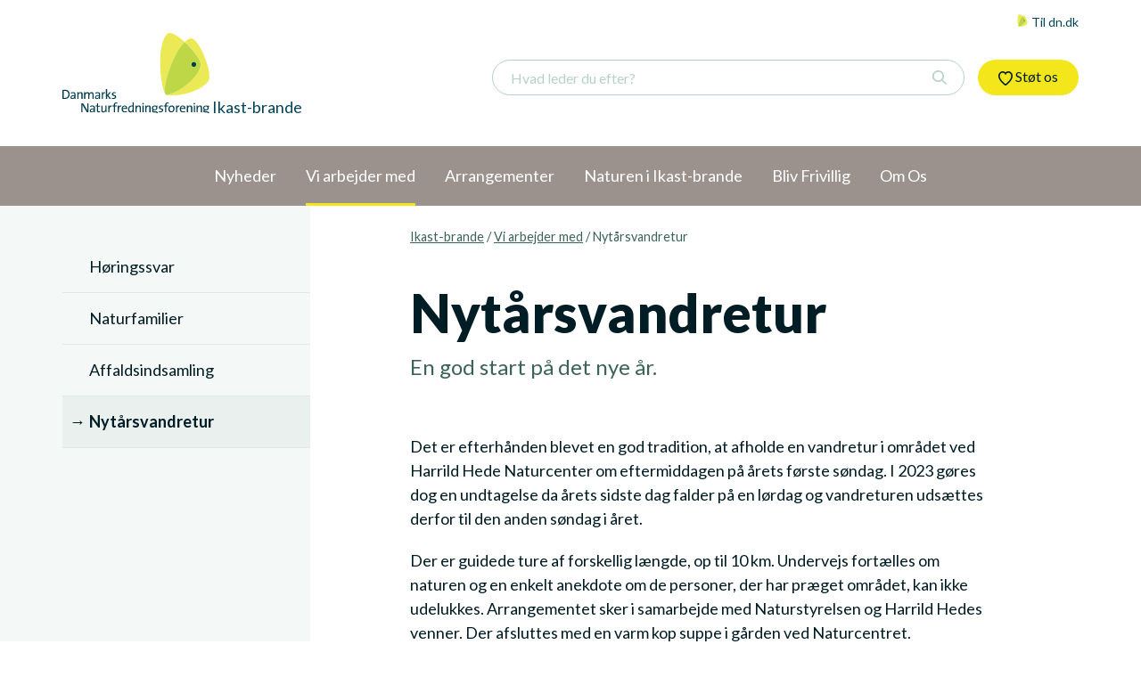

--- FILE ---
content_type: text/html; charset=utf-8
request_url: https://ikast-brande.dn.dk/vi-arbejder-med/nytaarsvandretur/
body_size: 7452
content:

<!doctype html>
<html lang="da">
<head>
    <meta charset="utf-8">
        <title>Nyt&#229;rsvandretur - Ikast-brande</title>
    <meta property="og:title" content="Nyt&#229;rsvandretur - Ikast-brande" />
    <meta property="og:type" content="website" />
    <meta property="og:url" content="https://ikast-brande.dn.dk/vi-arbejder-med/nytaarsvandretur/" />
    <meta property="og" content="yes" />


    <meta http-equiv="x-ua-compatible" content="ie=edge">
    <meta name="viewport" content="width=device-width,initial-scale=1">

    <link rel="stylesheet" href="/dist/css/master.min.css?v=1d710e03bcc7a83">

    <!--[if lt IE 9]>
      <script src="https://oss.maxcdn.com/html5shiv/3.7.3/html5shiv.min.js"></script>
      <script src="https://oss.maxcdn.com/respond/1.4.2/respond.min.js"></script>
    <![endif]-->
</head>
<body vocab="http://schema.org" typeof="WebPage" data-ng-app="dnapp">
    

<!-- Google Tag Manager -->
<noscript><iframe src="//www.googletagmanager.com/ns.html?id=GTM-WS5BLD" height="0" width="0" style="display:none;visibility:hidden"></iframe></noscript>
<script>
    (function (w, d, s, l, i) {
        w[l] = w[l] || []; w[l].push({
            'gtm.start':
            new Date().getTime(), event: 'gtm.js'
        });
        var f = d.getElementsByTagName(s)[0],
        j = d.createElement(s), dl = l != 'dataLayer' ? '&l=' + l : ''; j.async = true; j.src =
        '//www.googletagmanager.com/gtm.js?id=' + i + dl; f.parentNode.insertBefore(j, f);
    })(window, document, 'script', 'dataLayer', 'GTM-WS5BLD');
</script>
<!-- End Google Tag Manager -->

    <!--[if lt IE 9]>
        <p class="browserupgrade">You are using an <strong>outdated</strong> browser. Please <a href="http://browsehappy.com/">upgrade your browser</a> to improve your experience.</p>
    <![endif]-->

    


<header id="js-site-header" class="site-header">
	<div class="container">
		<nav id="js-top-links" class="top-links">
			
			<a class="top-links__link" href="http://dn.dk" target="_blank">
				<img class="top-links__icon" src="/dist/images/logo-symbol.svg"> Til dn.dk
			</a>
		</nav>
		<div class="site-header__inner">
			<a class="logo" href="/">
				<img class="logo__image" src="/dist/images/logo.svg">
				<span class="logo__department">Ikast-brande</span>
			</a>
			<button id="js-mobile-navigation-trigger" class="button button--ghost site-mobile-navigation-trigger">Menu</button>
			<button id="js-mobile-search-trigger" class="button button--ghost site-mobile-search-trigger">
				<svg class="icon icon--search site-mobile-search-trigger__icon">
					<use xlink:href="/dist/icons/icons.svg#icon-search"></use>
				</svg>
			</button>
			<a id="js-site-cta" class="button site-cta" href="http://www.dn.dk/stot-os/stot-nu/" target="_blank">
				<svg class="icon icon--heart">
					<use xlink:href="/dist/icons/icons.svg#icon-heart"></use>
				</svg> St&#248;t os
			</a>
			

<form class="site-search" ng-controller="DN.TypeaheadController as ctrl" ng-init="ctrl.init(54628)">
    <button id="js-mobile-search-trigger" class="button button--ghost site-mobile-search-trigger">
        <svg class="icon icon--search site-mobile-search-trigger__icon">
            <use xlink:href="/dist/icons/icons.svg#icon-search"></use>
        </svg>
    </button>
    
    <input type="text" class="input site-search__input" placeholder="Hvad leder du efter?" autocomplete="off" ng-model="ctrl.searchField" ng-model-options="{ debounce: 200 }" ng-change="ctrl.typeahead()" ng-keyup="ctrl.enter($event.keyCode)">
    <svg class="icon site-search__icon icon__search">
        <use xlink:href="/dist/icons/icons.svg#icon-search"></use>
    </svg>

    <div ng-cloak class="typeahead-results-container" ng-if="ctrl.searchResults.length > 0">

    <div class="typeahead-results">

        <div class="typeahead-results--close" ng-click="ctrl.searchAction(0)">Luk</div>

        <ul class="typeahead-result-list">

            <li ng-repeat="item in ctrl.searchResults" class="search-result-item">

                <div ng-if="item.DocType == 'employee'">
                    

<a class="typeahead-result-item__link" href="{{item.Url}}">
    
    <figure class="typeahead-result-item__media">
        <img ng-if="item.ImageUrl.length" ng-src="{{item.ImageUrl}}?width=175&height=175&mode=crop&center={{item.ImageFocalPoint[1]}},{{item.ImageFocalPoint[0]}}" alt="{{item.Title}}" />
        <img ng-if="!item.ImageUrl.length" src="/departments-media/3478/dn_logo.jpg?width=175&height=175&mode=crop&center=0.5,0.5" alt="{{item.Title}}" />
    </figure>
    <div class="typeahead-result-item__content">
        <p class="typeahead-result-item__title">{{item.Title}}</p>
        <p class="typeahead-result-item__teaser">{{item.EmployeeJobTitle}}</p>
        <p class="typeahead-result-item__url">{{item.Url}}</p>
    </div>
    <div class="typeahead-result-item__context">
        <span>{{item.ContextArea}}</span>
    </div>

</a>
                </div>
                <div ng-if="item.DocType == 'product'">
                    

<a class="typeahead-result-item__link" href="{{item.Url}}">
    
    <figure class="typeahead-result-item__media">
        <img ng-if="item.ImageUrl.length" ng-src="{{item.ImageUrl}}?width=175&height=175&mode=crop&center={{item.ImageFocalPoint[1]}},{{item.ImageFocalPoint[0]}}" alt="{{item.Title}}" />
        <img ng-if="!item.ImageUrl.length" src="/departments-media/3478/dn_logo.jpg?width=175&height=175&mode=crop&center=0.5,0.5" alt="{{item.Title}}" />
    </figure>
    <div class="typeahead-result-item__content">
        <p class="typeahead-result-item__title">{{item.Title}}</p>
        <p class="typeahead-result-item__teaser">{{item.Teaser | truncate:117}}</p>
        <p class="typeahead-result-item__url">{{item.Url}}</p>
    </div>
    <div class="typeahead-result-item__context">
        <span>{{item.ContextArea}}</span>
    </div>

</a>
                </div>
                <div ng-if="item.DocType != 'employee' && item.DocType != 'product'">
                    

<a class="typeahead-result-item__link" href="{{item.Url}}">
    
    <figure class="typeahead-result-item__media">
        <img ng-if="item.ImageUrl.length" ng-src="{{item.ImageUrl}}?width=175&height=175&mode=crop&center={{item.ImageFocalPoint[1]}},{{item.ImageFocalPoint[0]}}" alt="{{item.Title}}" />
        <img ng-if="!item.ImageUrl.length" src="/departments-media/3478/dn_logo.jpg?width=175&height=175&mode=crop&center=0.5,0.5" alt="{{item.Title}}" />
    </figure>
    <div class="typeahead-result-item__content">
        <p class="typeahead-result-item__title">{{item.Title}}</p>
        <p class="typeahead-result-item__teaser">{{item.Teaser | truncate:117}}</p>
        <p class="typeahead-result-item__url">{{item.Url}}</p>
    </div>
    <div class="typeahead-result-item__context">
        <span>{{item.ContextArea}}</span>
    </div>

</a>
                </div>

            </li>
        </ul>

        <div class="typeahead-results-show-all">
            <a class="button" href="/q?id={{ctrl.nodeId}}&search={{ctrl.searchField}}">
                Vis alle søgeresultater
            </a>
        </div>

    </div>

</div>

<div ng-cloak class="typeahead-results" ng-if="ctrl.searchResults.length == 0 && ctrl.didSearch">
	<h3>Ingen resultater</h3>
</div>

    <div class="typeahead-results--fake-backdrop" ng-if="ctrl.didSearch" ng-click="ctrl.searchAction(0)"></div>
</form>

		</div>
	</div>
</header>
<div id="js-mobile-navigation" class="mobile-navigation">
	<button id="js-mobile-navigation__close-button" class="mobile-navigation__close-button">Luk</button>
	<div id="js-mobile-navigation__inner" class="mobile-navigation__inner">
		<div id="js-mobile-navigation__cta" class="mobile-navigation__cta"></div>
	</div>
</div>
    

<nav id="js-navigation-department" class="navigation-department">
    <div class="container">
        <ul class="navigation-department__list">
                    <li class="navigation-department__item ">
                        <a class="navigation-department__link" href="/nyheder/" property="url">
                            <span property="name">Nyheder</span>
                        </a>
                        
                        
                            <ul class="navigation-department__list--sub-menu">
                                    <li class="navigation-department__item ">
                                        <a class="navigation-department__link" href="/nyheder/nyheder/" property="url">
                                            <span property="name">Nyheder</span>
                                        </a>

                                        
                                    </li>
                                    <li class="navigation-department__item ">
                                        <a class="navigation-department__link" href="/nyheder/arkiv/" property="url">
                                            <span property="name">Arkiv</span>
                                        </a>

                                        
                                    </li>
                                    <li class="navigation-department__item ">
                                        <a class="navigation-department__link" href="/nyheder/nyhedsbrev/" property="url">
                                            <span property="name">Nyhedsbrev</span>
                                        </a>

                                        
                                    </li>
                            </ul>
                            <button class="js-sub-toggle navigation-department__sub-toggle">
                                <svg class="icon icon--circle-arrow-down">
                                    <use xlink:href="/dist/icons/icons.svg#icon-circle-arrow-down"></use>
                                </svg>
                            </button>
                    </li>
                    <li class="navigation-department__item navigation-department__item--current">
                        <a class="navigation-department__link" href="/vi-arbejder-med/" property="url">
                            <span property="name">Vi arbejder med</span>
                        </a>
                        
                        
                            <ul class="navigation-department__list--sub-menu">
                                    <li class="navigation-department__item ">
                                        <a class="navigation-department__link" href="/vi-arbejder-med/hoeringssvar/" property="url">
                                            <span property="name">H&#248;ringssvar</span>
                                        </a>

                                        
                                            <ul class="navigation-department__list--sub-menu">
                                                    <li class="navigation-department__item ">
                                                        <a class="navigation-department__link" href="/vi-arbejder-med/hoeringssvar/forslag-til-lokalplan-440-christiansminde-brande-sti-og-rekreativt-omraade/" property="url">
                                                            <span property="name">Forslag til Lokalplan 440, Christiansminde, Brande – Sti og rekreativt omr&#229;de</span>
                                                        </a>
                                                    </li>
                                                    <li class="navigation-department__item ">
                                                        <a class="navigation-department__link" href="/vi-arbejder-med/hoeringssvar/vedr-nordlundvej-brande/" property="url">
                                                            <span property="name">Vedr. Nordlundvej, Brande</span>
                                                        </a>
                                                    </li>
                                                    <li class="navigation-department__item ">
                                                        <a class="navigation-department__link" href="/vi-arbejder-med/hoeringssvar/hoeringssvar-lokalplan-420/" property="url">
                                                            <span property="name">H&#248;ringssvar lokalplan 420</span>
                                                        </a>
                                                    </li>
                                                    <li class="navigation-department__item ">
                                                        <a class="navigation-department__link" href="/vi-arbejder-med/hoeringssvar/hoeringssvar-proces-for-store-solcelleanlaeg/" property="url">
                                                            <span property="name">H&#248;ringssvar - proces for store solcelleanl&#230;g</span>
                                                        </a>
                                                    </li>
                                                    <li class="navigation-department__item ">
                                                        <a class="navigation-department__link" href="/vi-arbejder-med/hoeringssvar/hoeringssvar-til-forslag-til-kommuneplan-2021-2033/" property="url">
                                                            <span property="name">H&#248;ringssvar til Forslag til kommuneplan 2021-2033</span>
                                                        </a>
                                                    </li>
                                            </ul>
                                            <button class="js-sub-toggle navigation-department__sub-toggle">
                                                <svg class="icon icon--circle-arrow-down">
                                                    <use xlink:href="/dist/icons/icons.svg#icon-circle-arrow-down"></use>
                                                </svg>
                                            </button>
                                    </li>
                                    <li class="navigation-department__item ">
                                        <a class="navigation-department__link" href="/vi-arbejder-med/naturfamilier/" property="url">
                                            <span property="name">Naturfamilier</span>
                                        </a>

                                        
                                    </li>
                                    <li class="navigation-department__item ">
                                        <a class="navigation-department__link" href="/vi-arbejder-med/affaldsindsamling/" property="url">
                                            <span property="name">Affaldsindsamling</span>
                                        </a>

                                        
                                    </li>
                                    <li class="navigation-department__item ">
                                        <a class="navigation-department__link" href="/vi-arbejder-med/nytaarsvandretur/" property="url">
                                            <span property="name">Nyt&#229;rsvandretur</span>
                                        </a>

                                        
                                    </li>
                            </ul>
                            <button class="js-sub-toggle navigation-department__sub-toggle">
                                <svg class="icon icon--circle-arrow-down">
                                    <use xlink:href="/dist/icons/icons.svg#icon-circle-arrow-down"></use>
                                </svg>
                            </button>
                    </li>
                    <li class="navigation-department__item ">
                        <a class="navigation-department__link" href="/arrangementer/" property="url">
                            <span property="name">Arrangementer</span>
                        </a>
                        
                        
                            <ul class="navigation-department__list--sub-menu">
                                    <li class="navigation-department__item ">
                                        <a class="navigation-department__link" href="/arrangementer/tidligere-arrangementer/" property="url">
                                            <span property="name">Tidligere arrangementer</span>
                                        </a>

                                        
                                            <ul class="navigation-department__list--sub-menu">
                                                    <li class="navigation-department__item ">
                                                        <a class="navigation-department__link" href="/arrangementer/tidligere-arrangementer/udflugt-til-&#248;sterild-vindmoelle-testcenter-16-sept-2017/" property="url">
                                                            <span property="name">Udflugt til &#216;sterild Vindm&#248;lle testcenter 16. sept. 2017</span>
                                                        </a>
                                                    </li>
                                                    <li class="navigation-department__item ">
                                                        <a class="navigation-department__link" href="/arrangementer/tidligere-arrangementer/cykeltur-ved-brande-syd-29-maj-2018/" property="url">
                                                            <span property="name">Cykeltur ved Brande syd 29. maj 2018</span>
                                                        </a>
                                                    </li>
                                                    <li class="navigation-department__item ">
                                                        <a class="navigation-department__link" href="/arrangementer/tidligere-arrangementer/flagermustur-8-august-2018/" property="url">
                                                            <span property="name">Flagermustur 8. august 2018</span>
                                                        </a>
                                                    </li>
                                                    <li class="navigation-department__item ">
                                                        <a class="navigation-department__link" href="/arrangementer/tidligere-arrangementer/vintervandretur-6-januar-2019/" property="url">
                                                            <span property="name">Vintervandretur 6. januar 2019</span>
                                                        </a>
                                                    </li>
                                            </ul>
                                            <button class="js-sub-toggle navigation-department__sub-toggle">
                                                <svg class="icon icon--circle-arrow-down">
                                                    <use xlink:href="/dist/icons/icons.svg#icon-circle-arrow-down"></use>
                                                </svg>
                                            </button>
                                    </li>
                            </ul>
                            <button class="js-sub-toggle navigation-department__sub-toggle">
                                <svg class="icon icon--circle-arrow-down">
                                    <use xlink:href="/dist/icons/icons.svg#icon-circle-arrow-down"></use>
                                </svg>
                            </button>
                    </li>
                    <li class="navigation-department__item ">
                        <a class="navigation-department__link" href="/naturen-i-ikast-brande/" property="url">
                            <span property="name">Naturen i Ikast-brande</span>
                        </a>
                        
                        
                            <ul class="navigation-department__list--sub-menu">
                                    <li class="navigation-department__item ">
                                        <a class="navigation-department__link" href="/naturen-i-ikast-brande/naturomraader-i-ikast-brande/" property="url">
                                            <span property="name">Naturomr&#229;der i Ikast-Brande</span>
                                        </a>

                                        
                                    </li>
                                    <li class="navigation-department__item ">
                                        <a class="navigation-department__link" href="/naturen-i-ikast-brande/fredninger-i-ikast-brande/" property="url">
                                            <span property="name">Fredninger i Ikast-Brande</span>
                                        </a>

                                        
                                            <ul class="navigation-department__list--sub-menu">
                                                    <li class="navigation-department__item ">
                                                        <a class="navigation-department__link" href="/naturen-i-ikast-brande/fredninger-i-ikast-brande/isenbjerg/" property="url">
                                                            <span property="name">Isenbjerg</span>
                                                        </a>
                                                    </li>
                                                    <li class="navigation-department__item ">
                                                        <a class="navigation-department__link" href="/naturen-i-ikast-brande/fredninger-i-ikast-brande/kommunes-vestlige-del/" property="url">
                                                            <span property="name">Kommunes vestlige del</span>
                                                        </a>
                                                    </li>
                                                    <li class="navigation-department__item ">
                                                        <a class="navigation-department__link" href="/naturen-i-ikast-brande/fredninger-i-ikast-brande/kommunens-centrale-del/" property="url">
                                                            <span property="name">Kommunens centrale del</span>
                                                        </a>
                                                    </li>
                                            </ul>
                                            <button class="js-sub-toggle navigation-department__sub-toggle">
                                                <svg class="icon icon--circle-arrow-down">
                                                    <use xlink:href="/dist/icons/icons.svg#icon-circle-arrow-down"></use>
                                                </svg>
                                            </button>
                                    </li>
                                    <li class="navigation-department__item ">
                                        <a class="navigation-department__link" href="/naturen-i-ikast-brande/fremtidens-natur-i-ikast-brande/" property="url">
                                            <span property="name">Fremtidens natur i Ikast-Brande</span>
                                        </a>

                                        
                                    </li>
                                    <li class="navigation-department__item ">
                                        <a class="navigation-department__link" href="/naturen-i-ikast-brande/naturindeks/" property="url">
                                            <span property="name">Naturindeks</span>
                                        </a>

                                        
                                    </li>
                                    <li class="navigation-department__item ">
                                        <a class="navigation-department__link" href="/naturen-i-ikast-brande/folder-om-bjergene-i-ikast-brande-kommune/" property="url">
                                            <span property="name">Folder om bjergene i Ikast-Brande kommune</span>
                                        </a>

                                        
                                    </li>
                                    <li class="navigation-department__item ">
                                        <a class="navigation-department__link" href="/naturen-i-ikast-brande/vandoplande/" property="url">
                                            <span property="name">Vandoplande</span>
                                        </a>

                                        
                                    </li>
                            </ul>
                            <button class="js-sub-toggle navigation-department__sub-toggle">
                                <svg class="icon icon--circle-arrow-down">
                                    <use xlink:href="/dist/icons/icons.svg#icon-circle-arrow-down"></use>
                                </svg>
                            </button>
                    </li>
                    <li class="navigation-department__item ">
                        <a class="navigation-department__link" href="/bliv-frivillig/" property="url">
                            <span property="name">Bliv Frivillig</span>
                        </a>
                        
                        
                            <ul class="navigation-department__list--sub-menu">
                                    <li class="navigation-department__item ">
                                        <a class="navigation-department__link" href="/bliv-frivillig/opgaver-som-frivillig/" property="url">
                                            <span property="name">Opgaver som frivillig</span>
                                        </a>

                                        
                                            <ul class="navigation-department__list--sub-menu">
                                                    <li class="navigation-department__item ">
                                                        <a class="navigation-department__link" href="/bliv-frivillig/opgaver-som-frivillig/foelg-de-kommunale-sager/" property="url">
                                                            <span property="name">F&#248;lg de kommunale sager</span>
                                                        </a>
                                                    </li>
                                                    <li class="navigation-department__item ">
                                                        <a class="navigation-department__link" href="/bliv-frivillig/opgaver-som-frivillig/medlemspleje/" property="url">
                                                            <span property="name">Medlemspleje</span>
                                                        </a>
                                                    </li>
                                                    <li class="navigation-department__item ">
                                                        <a class="navigation-department__link" href="/bliv-frivillig/opgaver-som-frivillig/hjemmeside-og-nyhedsbrev/" property="url">
                                                            <span property="name">Hjemmeside og nyhedsbrev</span>
                                                        </a>
                                                    </li>
                                                    <li class="navigation-department__item ">
                                                        <a class="navigation-department__link" href="/bliv-frivillig/opgaver-som-frivillig/lave-arrangementer/" property="url">
                                                            <span property="name">Lave arrangementer</span>
                                                        </a>
                                                    </li>
                                                    <li class="navigation-department__item ">
                                                        <a class="navigation-department__link" href="/bliv-frivillig/opgaver-som-frivillig/fredningstjek/" property="url">
                                                            <span property="name">Fredningstjek</span>
                                                        </a>
                                                    </li>
                                            </ul>
                                            <button class="js-sub-toggle navigation-department__sub-toggle">
                                                <svg class="icon icon--circle-arrow-down">
                                                    <use xlink:href="/dist/icons/icons.svg#icon-circle-arrow-down"></use>
                                                </svg>
                                            </button>
                                    </li>
                            </ul>
                            <button class="js-sub-toggle navigation-department__sub-toggle">
                                <svg class="icon icon--circle-arrow-down">
                                    <use xlink:href="/dist/icons/icons.svg#icon-circle-arrow-down"></use>
                                </svg>
                            </button>
                    </li>
                    <li class="navigation-department__item ">
                        <a class="navigation-department__link" href="/om-os/" property="url">
                            <span property="name">Om Os</span>
                        </a>
                        
                        
                            <ul class="navigation-department__list--sub-menu">
                                    <li class="navigation-department__item ">
                                        <a class="navigation-department__link" href="/om-os/bestyrelsen/" property="url">
                                            <span property="name">Bestyrelsen</span>
                                        </a>

                                        
                                    </li>
                                    <li class="navigation-department__item ">
                                        <a class="navigation-department__link" href="/om-os/kontakt/" property="url">
                                            <span property="name">Kontakt</span>
                                        </a>

                                        
                                    </li>
                                    <li class="navigation-department__item ">
                                        <a class="navigation-department__link" href="/om-os/&#229;rsberetninger/" property="url">
                                            <span property="name">&#197;rsberetninger</span>
                                        </a>

                                        
                                    </li>
                            </ul>
                            <button class="js-sub-toggle navigation-department__sub-toggle">
                                <svg class="icon icon--circle-arrow-down">
                                    <use xlink:href="/dist/icons/icons.svg#icon-circle-arrow-down"></use>
                                </svg>
                            </button>
                    </li>

        </ul>
    </div>
</nav>

    
<section class="textpage">
	<div class="container">
		<div class="row">
			<div class="sidebar-container col-md-3">
			    <aside class="sidebar">
			        
			        
<nav class="sidebar__sub-nav" role="navigation" vocab="http://schema.org/" typeof="SiteNavigationElement">
	<ul class="sidebar__sub-nav-list">
		

			<li>
				<a href="/vi-arbejder-med/hoeringssvar/" property="url">
					<span property="name">H&#248;ringssvar</span>

				</a>
				
			</li>
			<li>
				<a href="/vi-arbejder-med/naturfamilier/" property="url">
					<span property="name">Naturfamilier</span>

				</a>
				
			</li>
			<li>
				<a href="/vi-arbejder-med/affaldsindsamling/" property="url">
					<span property="name">Affaldsindsamling</span>

				</a>
				
			</li>
			<li class="active current">
				<a href="/vi-arbejder-med/nytaarsvandretur/" property="url">
					<span property="name">Nyt&#229;rsvandretur</span>

				</a>
				
			</li>
	</ul>
</nav>
			    </aside>
			</div>
			<div class="content-container col-md-7 col-md-offset-1">
				<div class="page-content">

					
					

    <ul class="breadcrumb">
            <li><a href="/">Ikast-brande</a> <span class="divider">/</span></li>
            <li><a href="/vi-arbejder-med/">Vi arbejder med</a> <span class="divider">/</span></li>

        <li class="active">Nyt&#229;rsvandretur</li>
    </ul>


					
					<header class="page-header">
						<h1 class="page-header__title">Nyt&#229;rsvandretur</h1>
                        <span class="page-header__lead">En god start på det nye år.</span>
					</header>

					
					
					


    <div class="umb-grid">
                <div class="grid-section">
    <div >

        <div class="row">
            <div class="col-md-12">
                <div >
                            
    

<div class="nc-grid-richtexteditor" nc-search-key="grid-rte">
    <p>Det er efterhånden blevet en god tradition, at afholde en vandretur i området ved Harrild Hede Naturcenter om eftermiddagen på årets første søndag. I 2023 gøres dog en undtagelse da årets sidste dag falder på en lørdag og vandreturen udsættes derfor til den anden søndag i året.</p>
<p>Der er guidede ture af forskellig længde, op til 10 km. Undervejs fortælles om naturen og en enkelt anekdote om de personer, der har præget området, kan ikke udelukkes. Arrangementet sker i samarbejde med Naturstyrelsen og Harrild Hedes venner. Der afsluttes med en varm kop suppe i gården ved Naturcentret.    </p>
</div>

                            
    
        
               

        <div class="nc-grid-focalpointimage nc-grid-focalpointimage--textpage nc-grid-focalpointimage--no-caption">
            <figure vocab="http://schema.org/" typeof="ImageObject"
                    data-src="/departments-media/31456/vintervandretur.jpg"
                    
                    data-focalpoint="0.5,0.5"
                    data-alt=""
                    data-image-description=""
                    data-photographer=""
                    data-mode="crop"
                    data-quality="75">
                <span class="nc-grid-focalpointimage__description nc-grid-focalpointimage__description--no-photographer "></span>
                <span class="nc-grid-focalpointimage__photographer"></span>

                <noscript class="responsiveLazyload">
                    <img src="/departments-media/31456/vintervandretur.jpg"
                         property="contentUrl" />
                </noscript>
                
            </figure>
        </div>






        



                </div>
            </div>        </div>

    </div>
                </div>
    </div>




					

<div class="nc-grid-share-links nc-grid-share-links--align-center" data-ng-controller="DNDepartments.SocialShareController as shareCtrl">
    <nav class="nc-grid-share-links__nav">
        <ul class="nc-grid-share-links__list">
            <li class="nc-grid-share-links__item">
                <div class="nc-grid-share-links__link" data-ng-click="shareCtrl.socialShare('Print', null, null)">
                    <figure class="nc-grid-share-links__icon">
                        <svg class="icon icon--print">
                            <use xlink:href="/dist/icons/icons.svg#icon-print"></use>
                        </svg>
                    </figure>
                </div>
            </li>
            <li class="nc-grid-share-links__item">
                <div class="nc-grid-share-links__link nc-grid-share-links__link--facebook" data-ng-click="shareCtrl.socialShare('Facebook', null, 'https://ikast-brande.dn.dk/vi-arbejder-med/nytaarsvandretur/')">
                    <figure class="nc-grid-share-links__icon">
                        <svg class="icon icon--facebook">
                            <use xlink:href="/dist/icons/icons.svg#icon-facebook"></use>
                        </svg>
                    </figure>
                </div>
            </li>

            <li class="nc-grid-share-links__item">
                <div class="nc-grid-share-links__link" data-ng-click="shareCtrl.socialShare('MailTo', 'Nyt&#229;rsvandretur', 'https://ikast-brande.dn.dk/vi-arbejder-med/nytaarsvandretur/')">
                    <figure class="nc-grid-share-links__icon">
                        <svg class="icon icon--mail">
                            <use xlink:href="/dist/icons/icons.svg#icon-mail"></use>
                        </svg>
                    </figure>
                </div>
            </li>
            <li class="nc-grid-share-links__item">
                <div class="nc-grid-share-links__link" data-ng-click="shareCtrl.socialShare('Bookmark', null, null)">
                    <figure class="nc-grid-share-links__icon">
                        <svg class="icon icon__save-bookmark">
                            <use xlink:href="/dist/icons/icons.svg#icon-save-bookmark"></use>
                        </svg>
                    </figure>
                </div>
            </li>
            <li class="nc-grid-share-links__item">

                
                <button type="button" class="js-popover-button nc-grid-share-links__button">Flere</button>
                
                <div class="js-popover nc-grid-share-links__popover">
                    <ul class="nc-grid-share-links__popover-list">

                        <li class="nc-grid-share-links__item nc-grid-share-links__item--popover-item">
                            <div class="nc-grid-share-links__link nc-grid-share-links__link--popover-link" data-ng-click="shareCtrl.socialShare('Twitter', 'Nyt&#229;rsvandretur', 'https://ikast-brande.dn.dk/vi-arbejder-med/nytaarsvandretur/')">
                                <svg class="icon icon--twitter icon--white">
                                    <use xlink:href="/dist/icons/icons.svg#icon-twitter"></use>
                                </svg>
                            </div>
                        </li>
                        <li class="nc-grid-share-links__item nc-grid-share-links__item--popover-item">
                            <div class="nc-grid-share-links__link nc-grid-share-links__link--popover-link" data-ng-click="shareCtrl.socialShare('LinkedIn', 'Nyt&#229;rsvandretur', 'https://ikast-brande.dn.dk/vi-arbejder-med/nytaarsvandretur/')">
                                <svg class="icon icon--linkedin icon--white">
                                    <use xlink:href="/dist/icons/icons.svg#icon-linkedin"></use>
                                </svg>
                            </div>
                        </li>
                        <li class="nc-grid-share-links__item nc-grid-share-links__item--popover-item">
                            <div class="nc-grid-share-links__link nc-grid-share-links__link--popover-link" data-ng-click="shareCtrl.socialShare('GooglePlus', null, 'https://ikast-brande.dn.dk/vi-arbejder-med/nytaarsvandretur/')">
                                <svg class="icon icon--googleplus icon--white">
                                    <use xlink:href="/dist/icons/icons.svg#icon-googleplus"></use>
                                </svg>
                            </div>
                        </li>
                    </ul>
                </div>
            </li>
        </ul>
    </nav>
</div>
				</div>
			</div>
		</div>
	</div>
</section>


    

<footer class="site-footer">
    <div class="container">
        <div class="row">
            <div class="col-sm-6">
                <figure class="site-footer-info__logo">
                    <img class="logo__image" src="/dist/images/logo-negative.svg" alt="">
                </figure>
                <div class="site-footer-content">
                    <p class="site-footer-content__description">Danmarks Naturfredningsforening Ikast-brande arbejder for et b&#230;redygtigt samfund med en rig og mangfoldig natur, et smukt og varieret landskab og et rent og sundt milj&#248;. <a href="/om-os/">Mere om os</a>
                    </p>
                </div>
                <div class="site-footer-links">
                    <div class="site-footer-links-social-medias">
                        <a class="site-footer-links-social-medias__link" href="mailto:ikast-brande@dn.dk">
                            <figure class="site-footer-links-social-medias__media">
                                <svg class="icon icon--mail">
                                    <use xlink:href="/dist/icons/icons.svg#icon-mail"></use>
                                </svg>
                            </figure>
                            <span class="site-footer-links-social-medias__label">ikast-brande@dn.dk</span>
                        </a>
                        <a class="site-footer-links-social-medias__link" target="_blank" href="http://www.twitter.com/danmarksnatur">
                            <figure class="site-footer-links-social-medias__media">
                                <svg class="icon icon--twitter">
                                    <use xlink:href="/dist/icons/icons.svg#icon-twitter"></use>
                                </svg>
                            </figure>
                            <span class="site-footer-links-social-medias__label">Twitter</span>
                        </a>
                        <a class="site-footer-links-social-medias__link" target="_blank" href="https://www.facebook.com/DanmarksNaturfredningsforeningIIkastBrandeKommune">
                            <figure class="site-footer-links-social-medias__media">
                                <svg class="icon icon--facebook">
                                    <use xlink:href="/dist/icons/icons.svg#icon-facebook"></use>
                                </svg>
                            </figure>
                            <span class="site-footer-links-social-medias__label">Facebook</span>
                        </a>
                    </div>
                        <ul class="site-footer-links__list">

                                <li class="site-footer-links__item">
                                    <a class="site-footer-links__link" href="/arrangementer/">Arrangementer</a>
                                </li>
                                <li class="site-footer-links__item">
                                    <a class="site-footer-links__link" href="/bliv-frivillig/">Bliv Frivillig</a>
                                </li>
                                <li class="site-footer-links__item">
                                    <a class="site-footer-links__link" href="/naturen-i-ikast-brande/">Naturen i Ikast-brande</a>
                                </li>
                        </ul>
                </div>
            </div>
            <div class="col-sm-offset-1 col-sm-5">
                <div id="js-site-footer-map" class="map map--department" data-map-city="ikast" style="height: 415px;">
                </div>
            </div>
        </div>
    </div>
</footer>
    



    <script src="/dist/scripts/vendor.min.js?v=1d710e03db2a795"></script>
    <script src="/dist/scripts/master.min.js?v=1dafdcd99f43702"></script>
    <script src="/dist/scripts/angularmaster.min.js?v=1d710e03e0ab416"></script>

    <div id="js-typeahead-backdrop" class="typeahead-results--backdrop" style="display: none;"></div>
</body>

</html>

--- FILE ---
content_type: image/svg+xml
request_url: https://ikast-brande.dn.dk/dist/icons/icons.svg
body_size: 27962
content:
<?xml version="1.0" encoding="utf-8"?><svg xmlns="http://www.w3.org/2000/svg" xmlns:xlink="http://www.w3.org/1999/xlink"><symbol viewBox="0 0 19 12" id="icon-arrow-right"><path fill="#010101" d="M18 7H1c-.6 0-1-.4-1-1s.4-1 1-1h17c.6 0 1 .4 1 1s-.4 1-1 1z"/><path fill="#010101" d="M13 12c-.3 0-.5-.1-.7-.3-.4-.4-.4-1 0-1.4L16.6 6l-4.3-4.3c-.4-.4-.4-1 0-1.4s1-.4 1.4 0l5 5c.4.4.4 1 0 1.4l-5 5c-.2.2-.4.3-.7.3z"/></symbol><symbol viewBox="0 0 24 23.2" id="icon-become-member"><path d="M13.8 13.4l-4-1.4c-.2-.1-.3-.3-.3-.5V9.2h1v2l3.6 1.3-.3.9zM11 17.2H.5c-.3 0-.5-.2-.5-.5v-1.5c0-1.2.8-2.3 1.9-2.7l3.6-1.3V9.4h1v2.2c0 .2-.1.4-.3.5l-3.9 1.4c-.7.3-1.2 1-1.2 1.8v1h10v.9z"/><path d="M7.9 10.5c-2.5 0-4.4-2.3-4.4-5.2S5.4 0 7.9 0s4.4 2.3 4.4 5.2-1.9 5.3-4.4 5.3zm0-9.5C6 1 4.5 2.9 4.5 5.2c0 2.3 1.5 4.2 3.4 4.2s3.4-1.9 3.4-4.2C11.3 2.9 9.8 1 7.9 1z"/><path d="M10.8 5.4c-1 0-1.7-.4-2.3-1.2-.7.7-1.9 1.1-3 1.1-.6 0-1.2-.1-1.8-.4l.5-.9c.4.2.8.3 1.3.3 1 0 2.2-.6 2.5-1.3.1-.2.3-.3.4-.3.2 0 .4.1.4.3.7 1.1 1.3 1.5 2.4 1.3h.4l.1 1H11.4c-.1.1-.4.1-.6.1zm5.7 5.7c-.3 0-.5-.2-.5-.5V9.2c0-.3.2-.5.5-.5s.5.3.5.5v1.3c0 .3-.2.6-.5.6z"/><path d="M14.4 10.5c-.3 0-.5-.2-.5-.5s.2-.5.5-.5c1.9 0 3.4-1.9 3.4-4.2 0-2.3-1.5-4.2-3.4-4.2-.3 0-.5-.2-.5-.5s.2-.6.5-.6c2.5 0 4.4 2.3 4.4 5.2s-1.9 5.3-4.4 5.3z"/><path d="M17.3 5.4c-1.1 0-2-.6-2.7-1.8-.1-.2-.1-.5.2-.7.2-.1.5-.1.7.2.7 1.1 1.3 1.5 2.4 1.3h.4c.3 0 .5.2.6.4 0 .3-.2.5-.4.6h-1.2zm1.2 17.8c-3 0-5.5-2.5-5.5-5.5s2.5-5.5 5.5-5.5 5.5 2.5 5.5 5.5-2.5 5.5-5.5 5.5zm0-10c-2.5 0-4.5 2-4.5 4.5s2 4.5 4.5 4.5 4.5-2 4.5-4.5-2-4.5-4.5-4.5z"/><path d="M18.5 20.7c-.3 0-.5-.2-.5-.5v-5c0-.3.2-.5.5-.5s.5.2.5.5v5c0 .3-.2.5-.5.5z"/><path d="M21 18.2h-5c-.3 0-.5-.2-.5-.5s.2-.5.5-.5h5c.3 0 .5.2.5.5s-.2.5-.5.5z"/></symbol><symbol viewBox="0 0 24 20.5" id="icon-checkmark"><path d="M23.9 3.6L20.4.1c-.2-.2-.5-.2-.7 0L7.5 12.3 4.4 9.1c-.2-.1-.6-.1-.8 0L.1 12.6c-.2.2-.2.5 0 .7l7 7c.1.1.2.1.4.1.1 0 .3 0 .4-.1l16-16c.1-.1.1-.5 0-.7z"/></symbol><symbol viewBox="0 0 18.5 24" id="icon-children"><path d="M6 8C3.8 8 2 6.2 2 4s1.8-4 4-4 4 1.8 4 4-1.8 4-4 4zm0-7C4.3 1 3 2.3 3 4s1.3 3 3 3 3-1.3 3-3-1.3-3-3-3zm2 23H4c-.3 0-.5-.2-.5-.5v-6.2c-1.4-.9-3.5-3-3.5-7.8 0-.3.2-.5.5-.5h11c.3 0 .5.2.5.5 0 4.8-2.1 6.9-3.5 7.8v6.2c0 .3-.2.5-.5.5zm-3.5-1h3v-6c0-.2.1-.4.3-.4 2-1.1 3.1-3.4 3.2-6.6H1c.1 3.2 1.2 5.5 3.2 6.6.2.1.3.3.3.4v6zM15.2 16C14 16 13 15 13 13.8s1-2.2 2.2-2.2 2.2 1 2.2 2.2-.9 2.2-2.2 2.2zm0-3.5c-.7 0-1.2.6-1.2 1.2s.6 1.2 1.2 1.2 1.2-.6 1.2-1.2-.5-1.2-1.2-1.2z"/><path d="M16.2 24h-2c-.3 0-.5-.2-.5-.5v-2h-1.2c-.3 0-.5-.2-.5-.5 0-2.9 1.5-5.2 3.2-5.2s3.2 2.4 3.2 5.2c0 .3-.2.5-.5.5h-1.2v2c.1.3-.2.5-.5.5zm-1.4-1h1v-2c0-.3.2-.5.5-.5h1.2c-.1-2-1.1-3.8-2.2-3.8s-2.1 1.7-2.2 3.8h1.2c.3 0 .5.2.5.5v2z"/></symbol><symbol viewBox="-227.1 346.9 100.3 100.3" id="icon-circle-arrow-down"><path d="M-177 346.9c-27.6 0-50.1 22.5-50.1 50.1s22.5 50.1 50.1 50.1 50.1-22.5 50.1-50.1c.1-27.6-22.4-50.1-50.1-50.1zm0 96.2c-25.4 0-46.1-20.7-46.1-46.1 0-25.4 20.7-46.1 46.1-46.1 25.4 0 46.1 20.7 46.1 46.1.1 25.4-20.6 46.1-46.1 46.1zm14.5-41.2l-12.5 10.8v-35.8c0-1.1-.9-2-2-2s-2 .9-2 2v35.8l-12.5-10.8c-.8-.7-2.1-.6-2.8.2-.7.8-.6 2.1.2 2.8l17.1 14.7 17.1-14.7c.8-.7.9-2 .2-2.8-.7-.8-1.9-.9-2.8-.2z"/></symbol><symbol viewBox="-468.1 679.9 100.2 100.2" id="icon-circle-arrow-left"><path d="M-367.9 730c0-27.6-22.5-50.1-50.1-50.1s-50.1 22.5-50.1 50.1 22.5 50.1 50.1 50.1 50.1-22.5 50.1-50.1zm-96.3 0c0-25.4 20.7-46.1 46.1-46.1S-372 704.6-372 730c0 25.4-20.7 46.1-46.1 46.1s-46.1-20.7-46.1-46.1zm41.3 14.5l-10.8-12.5h35.7c1.1 0 2-.9 2-2s-.9-2-2-2h-35.8l10.8-12.5c.7-.8.6-2.1-.2-2.8-.8-.7-2.1-.6-2.8.2l-14.7 17.1 14.7 17.1c.7.8 2 .9 2.8.2.9-.7 1-2 .3-2.8z"/></symbol><symbol viewBox="0 0 100.2 100.2" id="icon-circle-arrow-right"><path d="M0 50.1c0 27.6 22.5 50.1 50.1 50.1s50.1-22.5 50.1-50.1S77.7 0 50.1 0 0 22.5 0 50.1zm96.3 0c0 25.4-20.7 46.1-46.1 46.1S4.1 75.5 4.1 50.1 24.8 4 50.2 4s46.1 20.7 46.1 46.1zM55 35.6l10.8 12.5H30.1c-1.1 0-2 .9-2 2s.9 2 2 2h35.8L55.1 64.6c-.7.8-.6 2.1.2 2.8.8.7 2.1.6 2.8-.2l14.7-17.1L58.1 33c-.7-.8-2-.9-2.8-.2-.9.7-1 2-.3 2.8z"/></symbol><symbol viewBox="0 0 23 23" id="icon-circle-close"><path d="M11.5 23C5.2 23 0 17.8 0 11.5S5.2 0 11.5 0 23 5.2 23 11.5 17.8 23 11.5 23zm0-22C5.7 1 1 5.7 1 11.5S5.7 22 11.5 22 22 17.3 22 11.5 17.3 1 11.5 1z"/><path d="M7.3 16.2c-.1 0-.3 0-.4-.1-.2-.2-.2-.5 0-.7l8.5-8.5c.2-.2.5-.2.7 0s.2.5 0 .7l-8.5 8.5c-.1.1-.2.1-.3.1z"/><path d="M15.7 16.2c-.1 0-.3 0-.4-.1L6.9 7.6c-.2-.2-.2-.5 0-.7s.5-.2.7 0l8.5 8.5c.2.2.2.5 0 .7-.1.1-.2.1-.4.1z"/></symbol><symbol viewBox="0 0 24 24" id="icon-circle-facebook"><path fill="#231F20" d="M12 0C5.4 0 0 5.4 0 12s5.4 12 12 12 12-5.4 12-12S18.6 0 12 0zm3.6 11.5h-2.1v7h-3v-7h-2v-2h2V8.3c0-1.1.4-2.8 2.6-2.8h2.4v2.3h-1.4c-.2 0-.6.1-.6.6v1h2.3l-.2 2.1z"/></symbol><symbol viewBox="0 0 24 24" id="icon-circle-googleplus"><g fill="#231F20"><path d="M12.6 8.6c0-.7-.3-1.3-.8-1.8S10.7 6 10 6s-1.2.2-1.7.7c-.4.4-.6 1-.6 1.7s.3 1.3.8 1.8c1 1 2.6 1 3.5.1.4-.4.7-1 .6-1.7zm-2.4 5.6c-2.2 0-4 1-4 2.1s1.8 2.1 4 2.1 4-1 4-2.1c-.1-1.1-1.9-2.1-4-2.1z"/><path d="M12 0C5.4 0 0 5.4 0 12s5.4 12 12 12 12-5.4 12-12S18.6 0 12 0zm-1.8 19.4c-2.8 0-5-1.4-5-3.1 0-1.7 2.2-3.1 5-3.1.8 0 1.6.1 2.3.3-.6-.4-1.3-.9-1.3-1.7-.3.1-.5.1-.8.1-1 0-1.9-.4-2.6-1.1-.7-.7-1.1-1.5-1.1-2.5 0-.9.3-1.8 1-2.5.6-.5 1.4-.8 2.3-.7V5h4v1h-1.5l.1.1c.7.7 1.1 1.6 1.1 2.5 0 .9-.3 1.8-1 2.4-.2.2-.3.3-.5.4-.2.6.1.8.8 1.4.9.6 2.1 1.4 2.1 3.6 0 1.7-2.1 3-4.9 3zM20 10h-2v2h-1v-2h-2V9h2V7h1v2h2v1z"/></g></symbol><symbol viewBox="0 0 24 24" id="icon-circle-instagram"><g fill="#231F20"><path d="M8.5 9.5c.2-.2.3-.4.5-.6V6H8v3.5h.5z"/><circle cx="12" cy="11.5" r="3"/><path d="M10 8.1c.6-.3 1.3-.6 2-.6 1.5 0 2.8.8 3.4 2H18V7.8c0-1-.8-1.8-1.8-1.8H10v2.1zM16 7h1v1h-1V7z"/><path d="M12 0C5.4 0 0 5.4 0 12s5.4 12 12 12 12-5.4 12-12S18.6 0 12 0zm7 16.2c0 1.6-1.3 2.8-2.8 2.8H7.8C6.3 19 5 17.7 5 16.2V7.8C5 6.3 6.3 5 7.8 5h8.3C17.7 5 19 6.3 19 7.8v8.4z"/><path d="M7 9.5V6.2c-.6.3-1 .9-1 1.6v1.7h1z"/></g></symbol><symbol viewBox="0 0 24 24" id="icon-circle-linkedin"><path fill="#231F20" d="M12 0C5.4 0 0 5.4 0 12s5.4 12 12 12 12-5.4 12-12S18.6 0 12 0zM9.5 16.5h-2v-7h2v7zm-1-9c-.6 0-1-.4-1-1s.4-1 1-1 1 .4 1 1-.4 1-1 1zm10 9h-3V13c0-.3-.2-.5-.5-.5s-.5.2-.5.5v3.5h-3v-7h3v.8s.5-.8 1.7-.8c1.5 0 2.3 1.1 2.3 3.3v3.7z"/></symbol><symbol viewBox="0 0 24 24" id="icon-circle-play"><path d="M12 24C5.4 24 0 18.6 0 12S5.4 0 12 0s12 5.4 12 12-5.4 12-12 12zm0-23C5.9 1 1 5.9 1 12s4.9 11 11 11 11-4.9 11-11S18.1 1 12 1z"/><path d="M8.5 17c-.1 0-.2 0-.3-.1-.1-.1-.2-.2-.2-.4v-9c0-.2.1-.3.2-.4.2-.1.4-.1.5 0l9 4.5c.2.1.3.3.3.4s-.1.4-.3.4l-9 4.5c0 .1-.1.1-.2.1zM9 8.3v7.4l7.4-3.7L9 8.3z"/></symbol><symbol viewBox="0 0 24 24" id="icon-circle-twitter"><path fill="#231F20" d="M12 0C5.4 0 0 5.4 0 12s5.4 12 12 12 12-5.4 12-12S18.6 0 12 0zm5.3 9.4v.3c0 3.5-2.6 7.5-7.5 7.5-1.5 0-2.9-.4-4-1.2 1.4.2 2.8-.2 3.9-1.1-1.2 0-2.1-.8-2.5-1.8.4.1.8.1 1.2 0-1.2-.2-2.1-1.3-2.1-2.6.4.2.8.3 1.2.3-.7-.5-1.2-1.3-1.2-2.2 0-.5.1-.9.4-1.3 1.3 1.6 3.2 2.6 5.4 2.8-.1-.3-.1-.5-.1-.7 0-1.5 1.2-2.6 2.6-2.6.8 0 1.4.3 1.9.8.6-.1 2-.3 2-.3-.4.6-.7 1.7-1.2 2.1z"/></symbol><symbol viewBox="0 0 24 24" id="icon-circle-vimeo"><path fill="#231F20" d="M12 0C5.4 0 0 5.4 0 12s5.4 12 12 12 12-5.4 12-12S18.6 0 12 0zm6.4 9.9c-.7 4.1-4.8 7.6-6 8.3-1.2.8-2.3-.3-2.7-1.2-.5-1-1.8-6.1-2.2-6.6-.4-.3-1.5.5-1.5.5l-.5-.7s2.2-2.6 3.9-3c1.8-.3 1.8 2.7 2.2 4.5.4 1.7.7 2.6 1.1 2.6.4 0 1.1-.9 1.8-2.3.8-1.4 0-2.7-1.5-1.8.6-3.6 6.2-4.4 5.4-.3z"/></symbol><symbol viewBox="0 0 24 24" id="icon-circle-youtube"><g fill="#231F20"><path d="M8.6 13h-2c-.3 0-.6.2-.6.5s.3.5.5.5H7v2.5c0 .3.2.5.5.5s.5-.2.5-.5V14h.6c.3 0 .5-.2.5-.5s-.3-.5-.5-.5zm2.9-4c.3 0 .5-.2.5-.5v-1c0-.3-.2-.5-.5-.5s-.5.2-.5.5v1.1c0 .2.2.4.5.4z"/><path d="M12 0C5.4 0 0 5.4 0 12s5.4 12 12 12 12-5.4 12-12S18.6 0 12 0zm2 7c0-.3.2-.5.5-.5s.5.2.5.5v1.5c0 .3.2.5.5.5s.5-.2.5-.5V7c0-.3.2-.5.5-.5s.5.2.5.5v1.5c0 .8-.7 1.5-1.5 1.5S14 9.3 14 8.5V7zm-1 .5v1.1c0 .8-.7 1.5-1.5 1.5-.8-.1-1.5-.8-1.5-1.6v-1c0-.8.7-1.5 1.5-1.5s1.5.7 1.5 1.5zM6.3 3.8c.2-.2.5-.2.7.1l1.5 2 1.5-2c.2-.2.5-.3.7-.1.3.1.3.5.1.7L9 6.8v2.7c0 .3-.2.5-.5.5S8 9.8 8 9.5V6.8L6.2 4.5c-.2-.2-.2-.6.1-.7zm13.2 12.1c0 1.4-1.1 2.6-2.6 2.6H7c-1.4 0-2.5-1.2-2.5-2.6V14c0-1.4 1.1-2.5 2.5-2.5h9.9c1.4 0 2.6 1.1 2.6 2.6v1.8z"/><path d="M11.5 14c-.3 0-.5.2-.5.5v1c0 .3-.2.5-.5.5s-.5-.2-.5-.5v-1c0-.3-.2-.5-.5-.5s-.5.2-.5.5v1c0 .8.7 1.5 1.5 1.5s1.5-.7 1.5-1.5v-1c0-.3-.2-.5-.5-.5zm2.5 1v-1.5c0-.3-.2-.5-.5-.5s-.5.2-.5.5v3c0 .3.2.5.5.5h.5c.6 0 1-.4 1-1s-.4-1-1-1zm4 0c0-.6-.4-1-1-1s-1 .4-1 1v1c0 .6.4 1 1 1h.5c.3 0 .5-.2.5-.5s-.2-.5-.5-.5H17c.6 0 1-.4 1-1z"/></g></symbol><symbol viewBox="0 0 18 24" id="icon-company"><path d="M17.5 24H.5c-.3 0-.5-.2-.5-.5v-21c0-.3.2-.5.5-.5h17c.3 0 .5.2.5.5v21c0 .3-.2.5-.5.5zM1 23h16V3H1v20z"/><path d="M10.5 24h-3c-.3 0-.5-.2-.5-.5v-4c0-.3.2-.5.5-.5h3c.3 0 .5.2.5.5v4c0 .3-.2.5-.5.5zM8 23h2v-3H8v3zm2.5-5h-3c-.3 0-.5-.2-.5-.5v-3c0-.3.2-.5.5-.5h3c.3 0 .5.2.5.5v3c0 .3-.2.5-.5.5zM8 17h2v-2H8v2zm7.5 1h-3c-.3 0-.5-.2-.5-.5v-3c0-.3.2-.5.5-.5h3c.3 0 .5.2.5.5v3c0 .3-.2.5-.5.5zM13 17h2v-2h-2v2zm-7.5 1h-3c-.3 0-.5-.2-.5-.5v-3c0-.3.2-.5.5-.5h3c.3 0 .5.2.5.5v3c0 .3-.2.5-.5.5zM3 17h2v-2H3v2zm7.5-4h-3c-.3 0-.5-.2-.5-.5v-3c0-.3.2-.5.5-.5h3c.3 0 .5.2.5.5v3c0 .3-.2.5-.5.5zM8 12h2v-2H8v2zm7.5 1h-3c-.3 0-.5-.2-.5-.5v-3c0-.3.2-.5.5-.5h3c.3 0 .5.2.5.5v3c0 .3-.2.5-.5.5zM13 12h2v-2h-2v2zm-7.5 1h-3c-.3 0-.5-.2-.5-.5v-3c0-.3.2-.5.5-.5h3c.3 0 .5.2.5.5v3c0 .3-.2.5-.5.5zM3 12h2v-2H3v2zm7.5-4h-3c-.3 0-.5-.2-.5-.5v-3c0-.3.2-.5.5-.5h3c.3 0 .5.2.5.5v3c0 .3-.2.5-.5.5zM8 7h2V5H8v2zm7.5 1h-3c-.3 0-.5-.2-.5-.5v-3c0-.3.2-.5.5-.5h3c.3 0 .5.2.5.5v3c0 .3-.2.5-.5.5zM13 7h2V5h-2v2zM5.5 8h-3c-.3 0-.5-.2-.5-.5v-3c0-.3.2-.5.5-.5h3c.3 0 .5.2.5.5v3c0 .3-.2.5-.5.5zM3 7h2V5H3v2zm14.5-4H.5c-.2 0-.4-.1-.5-.3 0-.2 0-.4.1-.6l2-2c.1 0 .3-.1.4-.1h13c.1 0 .3.1.4.1l2 2c.1.2.1.4.1.6-.1.2-.3.3-.5.3zM1.7 2h14.6l-1-1H2.7l-1 1z"/></symbol><symbol viewBox="0 0 25 24.8" id="icon-cookies"><path d="M12.5 24.8C5.6 24.8 0 19.2 0 12.3 0 6.2 4.4 1.1 10.4 0c.3-.1.6 0 .8.2s.3.5.3.8v.2c0 1.7 1.3 3.1 3 3.1.6 0 1.2-.2 1.7-.5.3-.2.6-.2.9-.1.3.1.5.3.6.6.4 1.2 1.6 2 2.8 2 .5 0 1-.1 1.5-.4.2-.1.5-.2.8-.1.3.1.5.2.6.5 1 1.9 1.6 4 1.6 6.1 0 6.8-5.6 12.4-12.5 12.4zM9.6 2.2A10.5 10.5 0 0 0 2 12.3c0 5.8 4.7 10.5 10.5 10.5S23 18.1 23 12.3c0-1.5-.3-2.9-.9-4.3-.5.2-1 .3-1.6.3-1.7 0-3.3-.9-4.2-2.3-.6.2-1.2.3-1.8.3-2.4 0-4.5-1.7-4.9-4.1z"/><path d="M8.5 12.3c-1.7 0-3-1.3-3-3s1.3-3 3-3 3 1.3 3 3-1.3 3-3 3zm0-4c-.6 0-1 .4-1 1s.4 1 1 1 1-.4 1-1-.4-1-1-1z"/><circle cx="15.5" cy="14.3" r="2"/><path d="M9.5 20.3c-1.7 0-3-1.3-3-3s1.3-3 3-3 3 1.3 3 3-1.3 3-3 3zm0-4c-.6 0-1 .4-1 1s.4 1 1 1 1-.4 1-1-.4-1-1-1zm7-4.5c-.8 0-1.5-.7-1.5-1.5s.7-1.5 1.5-1.5 1.5.7 1.5 1.5-.7 1.5-1.5 1.5zm0-2c-.3 0-.5.2-.5.5s.2.5.5.5.5-.2.5-.5-.2-.5-.5-.5zm-12 5c-.8 0-1.5-.7-1.5-1.5s.7-1.5 1.5-1.5 1.5.7 1.5 1.5-.7 1.5-1.5 1.5zm0-2c-.3 0-.5.2-.5.5s.2.5.5.5.5-.2.5-.5-.2-.5-.5-.5zm11 8c-.8 0-1.5-.7-1.5-1.5s.7-1.5 1.5-1.5 1.5.7 1.5 1.5-.7 1.5-1.5 1.5zm0-2c-.3 0-.5.2-.5.5s.2.5.5.5.5-.2.5-.5-.2-.5-.5-.5z"/></symbol><symbol viewBox="0 0 17.2 11" id="icon-dropdown-arrow"><path fill="#010101" d="M8.6 11c-.4 0-.8-.2-1.1-.5l-7.1-8C-.1 1.9-.1.9.5.4s1.6-.5 2.1.1l6 6.7 6-6.7c.5-.6 1.5-.7 2.1-.1.6.5.7 1.5.1 2.1l-7.1 8c-.3.3-.7.5-1.1.5z"/></symbol><symbol viewBox="0 0 51.976 51.976" id="icon-error"><path d="M44.373 7.603c-10.137-10.137-26.632-10.138-36.77 0-10.138 10.138-10.137 26.632 0 36.77s26.632 10.138 36.77 0c10.137-10.138 10.137-26.633 0-36.77zM36.24 36.24a2 2 0 0 1-2.827 0l-7.425-7.424-7.778 7.778a2 2 0 1 1-2.828-2.828l7.778-7.778-7.425-7.425a2 2 0 1 1 2.828-2.828l7.425 7.425 7.07-7.07a2 2 0 1 1 2.83 2.827l-7.072 7.07 7.425 7.426a2 2 0 0 1 0 2.828z"/></symbol><symbol viewBox="0 0 8.3 14" id="icon-facebook"><path d="M7.8 4.5H5.5v-1c0-.5.3-.6.6-.6h1.4V.5H5.1C2.8.5 2.5 2.2 2.5 3.3v1.2h-2v2h2v7h3v-7h2.1l.2-2z"/><path d="M5.5 14h-3c-.3 0-.5-.2-.5-.5V7H.5C.2 7 0 6.8 0 6.5v-2c0-.3.2-.5.5-.5H2v-.7C2 1.2 3.1 0 5.1 0h2.4c.3 0 .5.2.5.5v2.3c0 .3-.2.5-.5.5H6.1c-.1 0-.1.1-.1.2V4h1.8c.2 0 .3 0 .4.2.1.1.1.2.1.4l-.2 2c0 .2-.3.4-.5.4H6v6.5c0 .3-.2.5-.5.5zM3 13h2V6.5c0-.3.2-.5.5-.5h1.7l.1-1H5.5c-.3 0-.5-.2-.5-.5v-1c0-.8.6-1.1 1.1-1.1H7V1H5.1C4.6 1 3 1 3 3.3v1.2c0 .3-.2.5-.5.5H1v1h1.5c.3 0 .5.2.5.5V13z"/></symbol><symbol viewBox="-289 381 32 32" id="icon-facebook-color"><path fill="#3B5998" d="M-257 411c0 1.1-.9 2-2 2h-28c-1.1 0-2-.9-2-2v-28c0-1.1.9-2 2-2h28c1.1 0 2 .9 2 2v28z"/><path fill="#FFF" d="M-267 413v-12h4l1-5h-5v-2c0-2 1-3 3-3h2v-5h-4c-3.7 0-6 2.9-6 7v3h-4v5h4v12h5z"/></symbol><symbol viewBox="0 0 24 24" id="icon-facebook-white"><path fill="#FFF" d="M12 0C5.4 0 0 5.4 0 12s5.4 12 12 12 12-5.4 12-12S18.6 0 12 0zm3.6 11.5h-2.1v7h-3v-7h-2v-2h2V8.3c0-1.1.4-2.8 2.6-2.8h2.4v2.3h-1.4c-.2 0-.6.1-.6.6v1h2.3l-.2 2.1z"/></symbol><symbol viewBox="0 0 16 24" id="icon-googlemap-pin"><path d="M8 0C3.6 0 0 3.6 0 8c0 4.2 7.3 15.3 7.6 15.8.1.1.2.2.4.2s.3-.1.4-.2C8.7 23.3 16 12.2 16 8c0-4.4-3.6-8-8-8zm0 11.5c-1.9 0-3.5-1.6-3.5-3.5S6.1 4.5 8 4.5s3.5 1.6 3.5 3.5-1.6 3.5-3.5 3.5z"/></symbol><symbol id="icon-googleplus" viewBox="0 0 23 20.7"><style>.ayst0{fill:#231f20}</style><path class="ayst0" d="M13.2 0H7.1c-.7 0-1.3.1-2 .3C2.9 1.1 1.3 3 1.3 5c0 2.8 2.1 4.8 5 4.9-.1.2-.1.4-.1.6 0 .4.1.8.3 1.2h-.1C3.7 11.7 1.2 13 .3 15c-.2.5-.4 1-.4 1.6 0 .5.1 1 .4 1.4.6 1 1.8 1.9 3.5 2.3.9.2 1.8.3 2.8.3.9 0 1.7-.1 2.5-.3 2.4-.7 4-2.5 4-4.5.1-2-.5-3.2-2.2-4.4-.7-.5-1.4-1.3-1.4-1.5 0-.4 0-.6 1-1.4 1.2-1 1.9-2.2 1.9-3.6 0-1.2-.4-2.3-1-3h.5c.1 0 .2 0 .3-.1l1.4-1c.2-.1.2-.3.2-.5-.2-.2-.4-.3-.6-.3zM4.5 4.9c-.2-1 0-1.9.6-2.5.3-.4.7-.6 1.2-.6h.1c1.3 0 2.6 1.5 2.9 3.3.1 1-.1 2-.6 2.5-.4.5-.8.7-1.3.7C6 8.2 4.7 6.7 4.5 4.9zm6.2 10.6c0 .2.1.3.1.5 0 1.8-1.3 2.7-4 2.7-2.1 0-3.6-1.2-3.6-2.8 0-1.4 1.8-2.7 3.9-2.7h.1c.5 0 .9.1 1.3.2.1.1.3.2.4.3 1 .7 1.6 1.1 1.8 1.8zM23 8h-3V5h-2v3h-3v2h3v3h2v-3h3z"/></symbol><symbol viewBox="0 0 20 20" id="icon-heart"><path d="M10 20c-.4 0-.8-.1-1.1-.4-.4-.3-8.9-6.3-8.9-13C0 3 2.7 0 6 0c1.5 0 2.9.6 4 1.8C11.1.6 12.5 0 14 0c3.3 0 6 3 6 6.6 0 6.7-8.5 12.7-8.9 13-.3.2-.7.4-1.1.4zM6 2C3.8 2 2 4.1 2 6.6c0 5.7 8 11.3 8 11.4 0-.1 8-5.7 8-11.4C18 4.1 16.2 2 14 2c-1.2 0-2.4.7-3.2 1.9L10 5.1l-.8-1.2C8.4 2.7 7.2 2 6 2z"/></symbol><symbol viewBox="-289 381 32 32" id="icon-instagram"><path d="M-261 381h-24c-2.3 0-4 1.7-4 4v24c0 2.3 1.7 4 4 4h24c2.3 0 4-1.7 4-4v-24c0-2.3-1.7-4-4-4zm-12 9.7c3.5 0 6.4 2.8 6.4 6.2 0 3.4-2.9 6.2-6.4 6.2-3.5 0-6.4-2.8-6.4-6.2 0-3.4 2.9-6.2 6.4-6.2zm12 17.3c0 .7-.3 1-1 1h-22c-.7 0-1-.3-1-1v-14l2.5.5c-.3.9-.4 1.8-.4 2.7 0 5.3 4.5 9.6 9.9 9.6 5.5 0 9.9-4.3 9.9-9.6 0-1-.1-1.9-.4-2.7l2.4-.5v14zm0-18c0 .6-.4 1-1 1h-4c-.6 0-1-.4-1-1v-4c0-.6.4-1 1-1h4c.6 0 1 .4 1 1v4z"/></symbol><symbol viewBox="-289 381 32 32" id="icon-instagram-color"><path fill="#316699" d="M-261 381h-24c-2.3 0-4 1.7-4 4v24c0 2.3 1.7 4 4 4h24c2.3 0 4-1.7 4-4v-24c0-2.3-1.7-4-4-4zm-12 9.7c3.5 0 6.4 2.8 6.4 6.2 0 3.4-2.9 6.2-6.4 6.2-3.5 0-6.4-2.8-6.4-6.2 0-3.4 2.9-6.2 6.4-6.2zm12 17.3c0 .7-.3 1-1 1h-22c-.7 0-1-.3-1-1v-14l2.5.5c-.3.9-.4 1.8-.4 2.7 0 5.3 4.5 9.6 9.9 9.6 5.5 0 9.9-4.3 9.9-9.6 0-1-.1-1.9-.4-2.7l2.4-.5v14zm0-18c0 .6-.4 1-1 1h-4c-.6 0-1-.4-1-1v-4c0-.6.4-1 1-1h4c.6 0 1 .4 1 1v4z"/></symbol><symbol viewBox="0 0 24 24" id="icon-instagram-white"><g fill="#FFF"><path d="M8.5 9.5c.2-.2.3-.4.5-.6V6H8v3.5h.5z"/><circle cx="12" cy="11.5" r="3"/><path d="M10 8.1c.6-.3 1.3-.6 2-.6 1.5 0 2.8.8 3.4 2H18V7.8c0-1-.8-1.8-1.8-1.8H10v2.1zM16 7h1v1h-1V7z"/><path d="M12 0C5.4 0 0 5.4 0 12s5.4 12 12 12 12-5.4 12-12S18.6 0 12 0zm7 16.2c0 1.6-1.3 2.8-2.8 2.8H7.8C6.3 19 5 17.7 5 16.2V7.8C5 6.3 6.3 5 7.8 5h8.3C17.7 5 19 6.3 19 7.8v8.4z"/><path d="M7 9.5V6.2c-.6.3-1 .9-1 1.6v1.7h1z"/></g></symbol><symbol id="icon-linkedin" viewBox="0 0 21 19.9"><style>.bdst0{fill:#231f20}</style><path class="bdst0" d="M0 6.9h5v13H0zm2.5-2C1 4.9 0 3.7 0 2.4S1 0 2.5 0C4.1 0 5 1.1 5.1 2.4c0 1.3-1 2.5-2.6 2.5zm11.5 6c-1.1 0-2 .9-2 2v7H7s.1-12 0-13h5v1.5S13.5 7 15.9 7c3 0 5.1 2.1 5.1 6.3V20h-5v-7c0-1.2-.9-2.1-2-2.1z"/></symbol><symbol viewBox="0 0 17 25" id="icon-login"><path d="M8.5 25C3.8 25 0 21.2 0 16.5S3.8 8 8.5 8s8.5 3.8 8.5 8.5S13.2 25 8.5 25zm0-15C4.9 10 2 12.9 2 16.5S4.9 23 8.5 23s6.5-2.9 6.5-6.5S12.1 10 8.5 10z"/><path d="M8.5 18c-.8 0-1.5-.7-1.5-1.5S7.7 15 8.5 15s1.5.7 1.5 1.5S9.3 18 8.5 18zm0-2c-.3 0-.5.2-.5.5s.2.5.5.5.5-.2.5-.5-.2-.5-.5-.5z"/><path d="M8.5 21c-.6 0-1-.4-1-1v-3c0-.6.4-1 1-1s1 .4 1 1v3c0 .6-.4 1-1 1zm6.5-9.6h-2V6c0-2.2-1.8-4-4-4S5 3.8 5 6H3c0-3.3 2.7-6 6-6s6 2.7 6 6v5.4z"/></symbol><symbol viewBox="0 0 24 16" id="icon-mail"><path d="M22 0H2C.9 0 0 .9 0 2v12c0 1.1.9 2 2 2h20c1.1 0 2-.9 2-2V2c0-1.1-.9-2-2-2zM7.2 10.4l-3.5 2c-.1 0-.2.1-.2.1-.2 0-.3-.1-.4-.3-.2-.2-.1-.5.2-.6l3.5-2c.2-.2.5-.1.6.2.2.2.1.5-.2.6zm4.8.1c-.1 0-.2 0-.3-.1L3.2 4.9c-.2-.1-.3-.4-.1-.7.1-.2.4-.3.7-.1L12 9.4l8.2-5.3c.2-.2.5-.1.7.1.1.2.1.5-.1.7l-8.5 5.5c-.1.1-.2.1-.3.1zm8.9 1.7c-.1.2-.3.3-.4.3-.1 0-.2 0-.2-.1l-3.5-2c-.2-.1-.3-.4-.2-.7.1-.2.4-.3.7-.2l3.5 2c.2.2.3.5.1.7z"/></symbol><symbol viewBox="0 0 24 24" id="icon-mail-white"><g fill="#FFF"><path d="M12 0C5.4 0 0 5.4 0 12s5.4 12 12 12 12-5.4 12-12S18.6 0 12 0zm8 16c0 1.1-.9 2-2 2H6c-1.1 0-2-.9-2-2V8c0-1.1.9-2 2-2h12c1.1 0 2 .9 2 2v8z"/><path d="M17.9 8.2c-.2-.2-.5-.2-.7-.1L12 12.4 6.8 8.1c-.2-.2-.5-.1-.7.1-.2.2-.1.5.1.7l3.6 3-3.6 2.2c-.2.1-.3.5-.2.7.2.1.3.2.5.2.1 0 .2 0 .3-.1l3.9-2.4 1.1.9c.1.1.2.1.3.1s.2 0 .3-.1l1.1-.9 3.9 2.4c.1.1.2.1.3.1.2 0 .3-.1.4-.2.1-.2.1-.5-.2-.7l-3.6-2.2 3.6-3c.1-.2.2-.5 0-.7z"/></g></symbol><symbol viewBox="0 0 22 17.2" id="icon-memberservice"><path d="M15.5 17.2H.5c-.3 0-.5-.2-.5-.5v-1.5c0-1.2.8-2.3 1.9-2.7l3.6-1.3V9.4h1v2.2c0 .2-.1.4-.3.5l-3.9 1.4c-.7.3-1.2 1-1.2 1.8v1h14v-1c0-.8-.5-1.5-1.2-1.8L9.8 12c-.2-.1-.3-.3-.3-.5V9.2h1v2l3.6 1.3c1.1.4 1.9 1.5 1.9 2.7v1.5c0 .3-.2.5-.5.5z"/><path d="M7.9 10.5c-2.5 0-4.4-2.3-4.4-5.2 0-2.9 2-5.2 4.4-5.2s4.4 2.3 4.4 5.2c0 2.8-1.9 5.2-4.4 5.2zm0-9.5C6 1 4.5 2.9 4.5 5.2S6 9.5 7.9 9.5s3.4-1.9 3.4-4.2S9.8 1 7.9 1z"/><path d="M10.8 5.4c-1 0-1.7-.4-2.3-1.2-.7.7-1.9 1.1-3 1.1-.6 0-1.2-.1-1.8-.4l.5-.9c.4.2.8.3 1.3.3 1 0 2.2-.6 2.5-1.3.1-.2.3-.3.4-.3.2 0 .4.1.4.3.7 1.1 1.3 1.5 2.4 1.3h.4l.1 1H11.4c-.1.1-.4.1-.6.1zm10.7 11.8H18c-.3 0-.5-.2-.5-.5s.2-.5.5-.5h3v-1c0-.8-.5-1.5-1.2-1.8l-4-1.4c-.2-.1-.3-.3-.3-.5V9.2c0-.3.2-.5.5-.5s.5.2.5.5v2l3.6 1.3c1.1.4 1.9 1.5 1.9 2.7v1.5c0 .3-.2.5-.5.5z"/><path d="M13.9 10.5c-.3 0-.5-.2-.5-.5s.2-.5.5-.5c1.9 0 3.4-1.9 3.4-4.2S15.8 1 13.9 1c-.3 0-.5-.2-.5-.5s.2-.5.5-.5c2.5 0 4.4 2.3 4.4 5.2 0 2.9-1.9 5.3-4.4 5.3z"/><path d="M16.8 5.4c-1.1 0-2-.6-2.7-1.8-.2-.3-.1-.6.1-.7.2-.1.5-.1.7.2.7 1.1 1.3 1.5 2.4 1.3h.4c.3 0 .5.2.6.4 0 .3-.2.5-.4.6h-1.1z"/></symbol><symbol viewBox="0 0 14 19" id="icon-my-dn"><circle cx="7" cy="13.5" r="1.5"/><path d="M12 8H4V5c0-1.7 1.3-3 3-3s3 1.3 3 3v1h2V5c0-2.8-2.2-5-5-5S2 2.2 2 5v3c-1.1 0-2 .9-2 2v7c0 1.1.9 2 2 2h10c1.1 0 2-.9 2-2v-7c0-1.1-.9-2-2-2zM2 17v-7h10v7H2z"/></symbol><symbol viewBox="0 0 25 25" id="icon-newsletter"><path d="M22.5 25h-20C1.1 25 0 23.9 0 22.5V12c0-.3.2-.6.4-.8l4-2.8c.5-.3 1.1-.2 1.4.3s.2 1.1-.2 1.4L2 12.5v10c0 .3.2.5.5.5h20c.3 0 .5-.2.5-.5v-10L19.4 10c-.5-.3-.6-.9-.3-1.4.3-.5.9-.6 1.4-.3l4 2.8c.3.2.4.5.4.8v10.5c.1 1.5-1 2.6-2.4 2.6z"/><path d="M21 22c-.2 0-.4-.1-.6-.2L15.6 18H9.4l-4.7 3.8c-.4.3-1.1.3-1.4-.2-.3-.4-.3-1.1.2-1.4l5-4c.1-.1.3-.2.5-.2h7c.2 0 .4.1.6.2l5 4c.4.3.5 1 .2 1.4-.2.3-.5.4-.8.4zm-3-5c-.3 0-.6-.2-.8-.4-.3-.5-.2-1.1.3-1.4l6-4c.5-.3 1.1-.2 1.4.3.3.5.2 1.1-.3 1.4l-6 4c-.2 0-.4.1-.6.1zM7 17c-.2 0-.4-.1-.6-.2l-6-4c-.5-.3-.6-.9-.3-1.4.3-.5.9-.6 1.4-.3l6 4c.5.3.6.9.3 1.4-.2.3-.5.5-.8.5z"/><path d="M20 15.7c-.6 0-1-.4-1-1V2H6v12.7c0 .6-.4 1-1 1s-1-.4-1-1V1c0-.6.4-1 1-1h15c.6 0 1 .4 1 1v13.7c0 .5-.4 1-1 1z"/><path d="M12.5 13.9c-.2 0-.4-.1-.6-.2C11.1 13.1 7 10 7 7.2c0-2.1 1.4-3.3 2.9-3.5.9-.1 1.9.2 2.6 1 .7-.8 1.7-1.1 2.6-1 1.5.2 2.9 1.4 2.9 3.5 0 2.8-4.1 5.9-4.9 6.5-.2.1-.4.2-.6.2zm-2.3-8.2h-.1c-.5.1-1.1.6-1.1 1.5 0 1.2 1.9 3.1 3.5 4.4 1.6-1.3 3.5-3.3 3.5-4.4 0-.9-.6-1.4-1.1-1.5-.7-.1-1.2.5-1.4 1.4-.1.4-.5.8-1 .8s-.9-.3-1-.8c-.2-.9-.7-1.4-1.3-1.4z"/></symbol><symbol viewBox="0 0 24 24" id="icon-phone"><path d="M15.6 24c-.7 0-1.3-.2-1.9-.6C8.5 20 4 15.5.6 10.3-.3 8.9-.1 7 1 5.9l1.2-1.2c1-1 2.6-1 3.5 0l2.1 2.1c1 1 1 2.6 0 3.5l-.4.4c1.7 2.1 3.7 4.1 5.8 5.8l.4-.4c1-1 2.6-1 3.5 0l2.1 2.1c1 1 1 2.6 0 3.5L18.1 23c-.6.6-1.5 1-2.5 1zM4 5c-.4 0-.8.1-1.1.4L1.7 6.6c-.8.8-1 2.2-.3 3.1 3.3 5.1 7.8 9.5 12.9 12.9 1 .7 2.3.5 3.1-.3l1.2-1.2c.6-.6.6-1.5 0-2.1l-2.1-2.1c-.6-.6-1.6-.6-2.1 0l-.7.7c-.2.2-.5.2-.7 0-2.4-1.9-4.6-4.2-6.6-6.6-.2-.2-.1-.5 0-.7l.7-.7c.6-.6.6-1.5 0-2.1L5 5.4c-.3-.3-.7-.4-1-.4zm19.5 7.5c-.3 0-.5-.2-.5-.5 0-6.1-4.9-11-11-11-.3 0-.5-.2-.5-.5s.2-.5.5-.5c6.6 0 12 5.4 12 12 0 .3-.2.5-.5.5z"/><path d="M19.5 12.5c-.3 0-.5-.2-.5-.5 0-3.9-3.1-7-7-7-.3 0-.5-.2-.5-.5s.2-.5.5-.5c4.4 0 8 3.6 8 8 0 .3-.2.5-.5.5zm-4 0c-.3 0-.5-.2-.5-.5 0-1.7-1.3-3-3-3-.3 0-.5-.2-.5-.5s.2-.5.5-.5c2.2 0 4 1.8 4 4 0 .3-.2.5-.5.5z"/></symbol><symbol viewBox="0 0 24 24" id="icon-press"><path d="M14.5 4h-11c-.3 0-.5-.2-.5-.5s.2-.5.5-.5h11c.3 0 .5.2.5.5s-.2.5-.5.5zm-6 9h-5c-.3 0-.5-.2-.5-.5v-6c0-.3.2-.5.5-.5h5c.3 0 .5.2.5.5v6c0 .3-.2.5-.5.5zM4 12h4V7H4v5zm10.5-3h-3c-.3 0-.5-.2-.5-.5s.2-.5.5-.5h3c.3 0 .5.2.5.5s-.2.5-.5.5zm0 2h-4c-.3 0-.5-.2-.5-.5s.2-.5.5-.5h4c.3 0 .5.2.5.5s-.2.5-.5.5zm0 2h-4c-.3 0-.5-.2-.5-.5s.2-.5.5-.5h4c.3 0 .5.2.5.5s-.2.5-.5.5zm0 2h-11c-.3 0-.5-.2-.5-.5s.2-.5.5-.5h11c.3 0 .5.2.5.5s-.2.5-.5.5zm0 2h-11c-.3 0-.5-.2-.5-.5s.2-.5.5-.5h11c.3 0 .5.2.5.5s-.2.5-.5.5zm0 2h-11c-.3 0-.5-.2-.5-.5s.2-.5.5-.5h11c.3 0 .5.2.5.5s-.2.5-.5.5zm6 3c-.8 0-1.5-.7-1.5-1.5v-18h-1V4c0 .3-.2.5-.5.5S17 4.3 17 4V2c0-.3.2-.5.5-.5h2c.3 0 .5.2.5.5v3h1.5c.3 0 .5.2.5.5v15c0 .8-.7 1.5-1.5 1.5zM20 6v14.5c0 .3.2.5.5.5s.5-.2.5-.5V6h-1z"/><path d="M20.5 24h-17C1.6 24 0 22.4 0 20.5V.5C0 .2.2 0 .5 0h17c.3 0 .5.2.5.5v20c0 1.4 1.1 2.5 2.5 2.5s2.5-1.1 2.5-2.5V4h-3.5c-.3 0-.5-.2-.5-.5s.2-.5.5-.5h4c.3 0 .5.2.5.5v17c0 1.9-1.6 3.5-3.5 3.5zM1 1v19.5C1 21.9 2.1 23 3.5 23h14.6c-.6-.6-1.1-1.5-1.1-2.5V1H1z"/></symbol><symbol viewBox="0 0 24 22" id="icon-print"><circle cx="3.5" cy="9.5" r=".5"/><path d="M21.5 6h-19C1.1 6 0 7.1 0 8.5v6C0 15.9 1.1 17 2.5 17H5v4.5c0 .3.2.5.5.5h13c.3 0 .5-.2.5-.5V17h2.5c1.4 0 2.5-1.1 2.5-2.5v-6C24 7.1 22.9 6 21.5 6zm-18 5C2.7 11 2 10.3 2 9.5S2.7 8 3.5 8 5 8.7 5 9.5 4.3 11 3.5 11zM18 21H6v-7h12v7zM5.5 5h13c.3 0 .5-.2.5-.5v-1c0-.1-.1-.3-.1-.4l-3-3c-.1 0-.3-.1-.4-.1h-10c-.3 0-.5.2-.5.5v4c0 .3.2.5.5.5zm10-4.5l3 3h-3v-3z"/><path d="M7.5 16h9c.3 0 .5-.2.5-.5s-.2-.5-.5-.5h-9c-.3 0-.5.2-.5.5s.2.5.5.5zm0 2h9c.3 0 .5-.2.5-.5s-.2-.5-.5-.5h-9c-.3 0-.5.2-.5.5s.2.5.5.5zm0 2h9c.3 0 .5-.2.5-.5s-.2-.5-.5-.5h-9c-.3 0-.5.2-.5.5s.2.5.5.5z"/></symbol><symbol viewBox="0 0 15 23" id="icon-save-bookmark"><path d="M10 6h5V3.5C15 1.6 13.4 0 11.5 0h-8C1.6 0 0 1.6 0 3.5V23l5-5 5 5V4c0-1.1.9-2 2-2"/></symbol><symbol viewBox="0 0 19.7 19.7" id="icon-search"><path d="M19.7 18.3l-5.4-5.4C15.4 11.5 16 9.8 16 8c0-2.1-.8-4.1-2.3-5.7C12.1.8 10.1 0 8 0S3.9.8 2.3 2.3C.8 3.9 0 5.9 0 8s.8 4.1 2.3 5.7C3.9 15.2 5.9 16 8 16c1.8 0 3.5-.6 4.9-1.7l5.4 5.4 1.4-1.4zM8 14c-1.6 0-3.1-.6-4.2-1.8C2.6 11.1 2 9.6 2 8s.6-3.1 1.8-4.2C4.9 2.6 6.4 2 8 2s3.1.6 4.2 1.8C13.4 4.9 14 6.4 14 8s-.6 3.1-1.8 4.2C11.1 13.4 9.6 14 8 14z"/></symbol><symbol viewBox="0 0 22.4 18" id="icon-twitter"><path d="M22.4 2.3c-.8.4-1.5.4-2.2 0 .9-.6 1-1 1.3-2-.9.5-1.9.9-2.9 1.1-.8-.9-2-1.4-3.3-1.4-2.5 0-4.5 2-4.5 4.5 0 .4 0 .7.1 1-3.8-.2-7.1-2-9.4-4.7-.3.7-.6 1.5-.6 2.3 0 1.6.8 3 2 3.8-.7 0-1.4-.2-2.1-.6v.1c0 2.2 1.6 4 3.6 4.5-.7.2-1.4.2-2.1.1.6 1.8 2.3 3.1 4.2 3.2-1.7 1.4-4.1 2-6.5 1.8 2 1.3 4.4 2 7 2 8.4 0 12.9-6.9 12.9-12.9v-.6c.9-.7 1.9-1.3 2.5-2.2z"/></symbol><symbol viewBox="-289 381 32 32" id="icon-twitter-color"><path fill="#55ACEE" d="M-257 387.1c-1.2.5-2.4.9-3.8 1 1.4-.8 2.4-2.1 2.9-3.6-1.3.8-2.7 1.3-4.2 1.6-1.2-1.3-2.9-2.1-4.8-2.1-3.6 0-6.6 2.9-6.6 6.6 0 .5.1 1 .2 1.5-5.5-.3-10.3-2.9-13.5-6.9-.6 1-.9 2.1-.9 3.3 0 2.3 1.2 4.3 2.9 5.5-1.1 0-2.1-.3-3-.8v.1c0 3.2 2.3 5.8 5.3 6.4-.5.1-1.1.2-1.7.2-.4 0-.8 0-1.2-.1.8 2.6 3.3 4.5 6.1 4.6-2.2 1.8-5.1 2.8-8.2 2.8-.5 0-1.1 0-1.6-.1 2.9 1.9 6.4 2.9 10.1 2.9 12.1 0 18.7-10 18.7-18.7v-.9c1.3-.9 2.4-2 3.3-3.3z"/></symbol><symbol viewBox="0 0 24 24" id="icon-twitter-white"><path fill="#FFF" d="M12 0C5.4 0 0 5.4 0 12s5.4 12 12 12 12-5.4 12-12S18.6 0 12 0zm5.3 9.4v.3c0 3.5-2.6 7.5-7.5 7.5-1.5 0-2.9-.4-4-1.2 1.4.2 2.8-.2 3.9-1.1-1.2 0-2.1-.8-2.5-1.8.4.1.8.1 1.2 0-1.2-.2-2.1-1.3-2.1-2.6.4.2.8.3 1.2.3-.7-.5-1.2-1.3-1.2-2.2 0-.5.1-.9.4-1.3 1.3 1.6 3.2 2.6 5.4 2.8-.1-.3-.1-.5-.1-.7 0-1.5 1.2-2.6 2.6-2.6.8 0 1.4.3 1.9.8.6-.1 2-.3 2-.3-.4.6-.7 1.7-1.2 2.1z"/></symbol><symbol viewBox="0 0 612 612" id="icon-verify"><path d="M306 0C136.992 0 0 136.992 0 306s136.992 306 306 306 306-136.992 306-306S475.008 0 306 0zm122.266 199.55S293.282 434.654 290.95 436.834c-7.71 7.23-19.814 6.828-27.025-.88l-87.44-80.65c-7.228-7.707-6.827-19.812.88-27.042 7.71-7.21 19.814-6.828 27.024.88l68.428 63.112 122.304-211.848c5.28-9.142 16.983-12.278 26.125-7 9.16 5.298 12.298 17.003 7.02 26.144z"/></symbol><symbol viewBox="0 0 24 23.9" id="icon-volunteer"><path d="M17.4 13.1H17c-.6-.1-1.4-.5-1.9-1.8-1-.7-1.2-1.5-1.2-2.1 0-.8.5-1.6 1.4-2.2.8-.5 1.5-.7 2.3-.9.7-.2 1.5-.4 2.4-1.1.1-.1.3-.1.4-.1.1 0 .3.1.3.3.9 2 .2 5.5-1 6.7-.6.8-1.5 1.2-2.3 1.2zm2.7-6.9c-.8.5-1.6.7-2.3.9-.7.2-1.3.3-2 .8-.6.4-.9.9-.9 1.4 0 .6.5 1 .9 1.3l.2.2c.3.8.7 1.3 1.3 1.4.7.1 1.4-.4 1.9-.9.7-.9 1.3-3.4.9-5.1zm-11.4 5c-1 0-2.1-.6-3.1-1.9C4 7.6 3.4 2.9 4.8.3c0-.2.2-.3.3-.3.1 0 .3 0 .4.1 1 .9 2.2 1.2 3.4 1.6 1.3.4 2.6.8 3.5 1.9 1 1.2 1.4 2.3 1.1 3.3-.2.9-1 1.7-2.3 2.3-.6 1.2-1.4 1.9-2.3 2.1 0-.1-.1-.1-.2-.1zM5.4 1.3c-.8 2.3-.3 6.1.9 7.5.9 1 1.8 1.6 2.5 1.5.6-.1 1.2-.7 1.6-1.7.1-.1.1-.2.3-.3 1.1-.5 1.7-1 1.9-1.7.2-.8-.4-1.8-.9-2.4-.7-.9-1.8-1.2-3-1.6-1.1-.2-2.2-.6-3.3-1.3z"/><path d="M13.5 14.9c-.3 0-.4-.2-.5-.4 0-.1-1.3-5.8-6.1-10.1-.2-.2-.2-.5 0-.7.2-.2.5-.2.7 0C11.3 7 13 11 13.6 13c.7-1.4 2.1-3.5 4.2-4.5.2-.1.5 0 .7.2.1.2 0 .5-.2.7-2.8 1.4-4.2 5.2-4.3 5.2-.1.2-.3.3-.5.3zm-9 8.1h-4c-.3 0-.5-.2-.5-.5v-8c0-.3.2-.5.5-.5h4c.3 0 .5.2.5.5v8c0 .3-.2.5-.5.5zM1 22h3v-7H1v7z"/><path d="M12.7 24c-1.2 0-2.6-.5-5.1-1.3-.9-.3-2-.7-3.3-1.1-.3-.1-.4-.4-.3-.6.1-.3.4-.4.6-.3 1.4.3 2.4.6 3.4 1 5.1 1.8 5.1 1.8 10-.9 1.2-.7 2.7-1.5 4.6-2.4-.8-.6-1.3-.6-2-.4l-4.4 1.5c-.3.1-.5-.1-.6-.3-.1-.3.1-.5.3-.6l4.4-1.5c1.3-.4 2.3-.1 3.5 1.1.1.1.2.3.1.4 0 .2-.1.3-.3.4-2.2 1.1-3.9 2-5.3 2.7-2.7 1.5-4.1 2.3-5.6 2.3z"/><path d="M15 20H9.5c-.3 0-.5-.2-.5-.5s.2-.5.5-.5H15c.5 0 .7-.3.7-.5s-.2-.5-.7-.5h-3c-.1 0-.3-.1-.4-.1-.5-.6-2-1.9-4.1-1.9h-3c-.3 0-.5-.2-.5-.5s.2-.5.5-.5h3c2.3 0 4 1.3 4.7 2H15c1.1 0 1.7.8 1.7 1.5S16.1 20 15 20z"/></symbol><symbol viewBox="0 0 20 20" id="icon-webshop"><path d="M16 0c-.5 0-.9.3-1 .8L14 5H1c-.3 0-.6.1-.8.4-.2.2-.2.5-.2.8l2 8c.1.5.5.8 1 .8h10c.5 0 .9-.3 1-.8L16.8 2H20V0h-4zm-3.8 13H3.8L2.3 7h11.3l-1.4 6z"/><circle cx="4" cy="18" r="2"/><circle cx="12" cy="18" r="2"/></symbol><symbol viewBox="0 0 24 24" id="icon-youtube-white"><g fill="#FFF"><path d="M8.6 13h-2c-.3 0-.6.2-.6.5s.3.5.5.5H7v2.5c0 .3.2.5.5.5s.5-.2.5-.5V14h.6c.3 0 .5-.2.5-.5s-.3-.5-.5-.5zm2.9-4c.3 0 .5-.2.5-.5v-1c0-.3-.2-.5-.5-.5s-.5.2-.5.5v1.1c0 .2.2.4.5.4z"/><path d="M12 0C5.4 0 0 5.4 0 12s5.4 12 12 12 12-5.4 12-12S18.6 0 12 0zm2 7c0-.3.2-.5.5-.5s.5.2.5.5v1.5c0 .3.2.5.5.5s.5-.2.5-.5V7c0-.3.2-.5.5-.5s.5.2.5.5v1.5c0 .8-.7 1.5-1.5 1.5S14 9.3 14 8.5V7zm-1 .5v1.1c0 .8-.7 1.5-1.5 1.5-.8-.1-1.5-.8-1.5-1.6v-1c0-.8.7-1.5 1.5-1.5s1.5.7 1.5 1.5zM6.3 3.8c.2-.2.5-.2.7.1l1.5 2 1.5-2c.2-.2.5-.3.7-.1.3.1.3.5.1.7L9 6.8v2.7c0 .3-.2.5-.5.5S8 9.8 8 9.5V6.8L6.2 4.5c-.2-.2-.2-.6.1-.7zm13.2 12.1c0 1.4-1.1 2.6-2.6 2.6H7c-1.4 0-2.5-1.2-2.5-2.6V14c0-1.4 1.1-2.5 2.5-2.5h9.9c1.4 0 2.6 1.1 2.6 2.6v1.8z"/><path d="M11.5 14c-.3 0-.5.2-.5.5v1c0 .3-.2.5-.5.5s-.5-.2-.5-.5v-1c0-.3-.2-.5-.5-.5s-.5.2-.5.5v1c0 .8.7 1.5 1.5 1.5s1.5-.7 1.5-1.5v-1c0-.3-.2-.5-.5-.5zm2.5 1v-1.5c0-.3-.2-.5-.5-.5s-.5.2-.5.5v3c0 .3.2.5.5.5h.5c.6 0 1-.4 1-1s-.4-1-1-1zm4 0c0-.6-.4-1-1-1s-1 .4-1 1v1c0 .6.4 1 1 1h.5c.3 0 .5-.2.5-.5s-.2-.5-.5-.5H17c.6 0 1-.4 1-1z"/></g></symbol><symbol viewBox="0 0 25 25" id="icon-zoom"><path d="M9 18c-5 0-9-4-9-9s4-9 9-9 9 4 9 9-4 9-9 9zM9 2C5.1 2 2 5.1 2 9s3.1 7 7 7 7-3.1 7-7-3.1-7-7-7z"/><path d="M24 25c-.3 0-.5-.1-.7-.3L14 15.4c-.4-.4-.4-1 0-1.4s1-.4 1.4 0l9.3 9.3c.4.4.4 1 0 1.4-.2.2-.4.3-.7.3zM12.5 10h-7c-.6 0-1-.4-1-1s.4-1 1-1h7c.6 0 1 .4 1 1s-.4 1-1 1z"/><path d="M9 13.5c-.6 0-1-.4-1-1v-7c0-.6.4-1 1-1s1 .4 1 1v7c0 .6-.4 1-1 1z"/></symbol></svg>

--- FILE ---
content_type: image/svg+xml
request_url: https://ikast-brande.dn.dk/dist/images/logo-negative.svg
body_size: 5590
content:
<svg xmlns="http://www.w3.org/2000/svg" viewBox="0 0 169.5 92.2"><path fill="#C6C6C6" d="M140.9 10.5C132.6 2.9 124-2.2 120.8 1c-12.6 12.6-8.3 59.5-2.3 68.8 0 0 0-.1-.1-.1-2.9-7.7 8.1-45.5 22.5-59.2M147 6.3c-2.1.8-4.1 2.3-6.1 4.2 10.1 9.2 19.8 21.9 18.4 27.3-3.7 14.6-23.2 28.9-37.5 33.1-.4.1-.8.3-1.1.3h-.2s.8.1 1.7.2c1.2.1 2.9.1 4 .1 14.6 0 33.9-5.6 42-16.3 6-8-11.8-52.7-21.2-48.9"/><path fill="#9D9D9C" d="M121.9 70.9c14.3-4.2 33.8-18.5 37.5-33.1 1.3-5.3-8.3-18-18.4-27.3-14.4 13.8-25.4 51.6-22.5 59.2 0 0 0 .1.1.1.3.6 1.3 1.2 2.1 1.3h.2c.2 0 .6-.1 1-.2"/><path fill="#FFF" d="M2.6 75.6c-1 0-1.9-.1-2.6-.1V65.2c.8 0 2-.1 3.1-.1 3.3 0 5.3 1.5 5.3 5.1 0 3.6-2.4 5.4-5.8 5.4m.4-9.3H1.5v8c.4.1 1 .1 1.4.1 2.4 0 4.1-1.3 4.1-4.1-.1-2.6-1.4-4-4-4M13.9 75.6c0-.5 0-1.1.1-1.5-.4.9-1.3 1.7-2.6 1.7s-2.1-.7-2.1-1.9c0-1.7 1.7-2.7 4.6-2.7v-.6c0-1.1-.4-1.6-1.7-1.6-.7 0-1.6.2-2.3.6l-.1-1.2c.7-.3 1.7-.6 2.7-.6 2.2 0 2.8 1 2.8 2.5v5.2h-1.4zm-.1-3.5c-2.7 0-3.2.8-3.2 1.5 0 .6.5 1.1 1.2 1.1 1.2 0 2.1-1.2 2.1-2.4v-.2zM21.9 75.6v-4.9c0-1.1-.3-1.7-1.3-1.7-1.3 0-2.2 1.3-2.2 3v3.7H17V68h1.3c0 .4 0 1.1-.1 1.6.4-1.1 1.4-1.8 2.7-1.8 1.7 0 2.3 1.1 2.3 2.4v5.3h-1.3zM34.6 75.6v-4.9c0-1.1-.2-1.7-1.2-1.7-1.1 0-2.1 1.1-2.1 3v3.6h-1.4v-4.9c0-.9-.2-1.7-1.2-1.7-1.2 0-2.1 1.2-2.1 3v3.6h-1.4V68h1.3c0 .4 0 1.1-.1 1.6.4-1.1 1.4-1.8 2.7-1.8 1.6 0 2 1.1 2.1 1.7.3-.7 1.1-1.7 2.6-1.7 1.4 0 2.3.8 2.3 2.5v5.3h-1.5zM42.1 75.6c0-.5 0-1.1.1-1.5-.4.9-1.3 1.7-2.6 1.7s-2.1-.7-2.1-1.9c0-1.7 1.7-2.7 4.6-2.7v-.6c0-1.1-.4-1.6-1.7-1.6-.7 0-1.6.2-2.3.6l-.1-1.2c.7-.3 1.7-.6 2.7-.6 2.2 0 2.8 1 2.8 2.5v5.2h-1.4zm-.1-3.5c-2.7 0-3.2.8-3.2 1.5 0 .6.5 1.1 1.2 1.1 1.2 0 2.1-1.2 2.1-2.4v-.2zM49 69.2c-1.6-.3-2.4.9-2.4 3.3v3.1h-1.4V68h1.3c0 .5 0 1.2-.2 1.8.3-1.1 1.1-2.1 2.6-1.9l.1 1.3zM54.3 75.6l-2.8-4v4h-1.4V64.4h1.4v6.9l2.7-3.3h1.6l-2.9 3.4 3.2 4.2zM58.6 75.7c-.6 0-1.1 0-1.6-.1v-1.2c.5.2 1.1.3 1.7.3 1 0 1.7-.5 1.7-1.2 0-1.7-3.5-.7-3.5-3.3 0-1.3 1.1-2.3 3.1-2.3.5 0 1 .1 1.5.2v1.2c-.5-.2-1-.2-1.5-.2-1 0-1.5.4-1.5 1.1 0 1.7 3.6.8 3.6 3.3-.3 1.2-1.5 2.2-3.5 2.2M28.2 90.9l-3.9-6.4c-.5-.8-.8-1.5-1.2-2.1.1 1.1.1 3.6.1 5.2v3.3h-1.4V80.5h1.9l3.8 6.2c.5.8.9 1.5 1.3 2.3-.1-1.3-.1-3.8-.1-5.5v-2.9h1.4v10.3h-1.9zM36.1 90.9c0-.5 0-1.1.1-1.5-.4.9-1.3 1.7-2.6 1.7s-2.1-.7-2.1-1.9c0-1.7 1.7-2.7 4.6-2.7v-.6c0-1.1-.4-1.6-1.7-1.6-.7 0-1.6.2-2.3.6l-.1-1.2c.7-.3 1.7-.6 2.7-.6 2.2 0 2.8 1 2.8 2.5v5.2h-1.4zm-.1-3.5c-2.7 0-3.2.8-3.2 1.5 0 .6.5 1.1 1.2 1.1 1.2 0 2.1-1.2 2.1-2.4v-.2zM41.9 91c-1.6 0-2-.6-2-2.3v-4.4h-1.6v-1.1h1.6v-2.5l1.4-.4v2.9h2.1v1.1h-2.1v3.9c0 1.3.2 1.6 1.1 1.6.4 0 .7-.1 1-.1v1.2c-.5.1-1 .1-1.5.1M49.7 90.9c0-.4 0-1.1.1-1.6-.4 1.1-1.4 1.8-2.7 1.8-1.7 0-2.3-1.1-2.3-2.4v-5.3h1.4v4.9c0 1.1.3 1.7 1.3 1.7 1.3 0 2.2-1.3 2.2-3v-3.7H51v7.6h-1.3zM56.6 84.5c-1.6-.3-2.4.9-2.4 3.3v3.1h-1.4v-7.6h1.3c0 .5 0 1.2-.2 1.8.3-1.1 1.1-2.1 2.6-1.9l.1 1.3zM63.2 80.9c-.4-.1-.8-.2-1.1-.2-1.1 0-1.6.6-1.6 2v.6h2.1v1.1h-2.1v6.5h-1.4v-6.5h-1.6v-1.1h1.6v-.6c0-2.1 1-3.1 2.9-3.1.4 0 .8 0 1.3.1l-.1 1.2zM67.4 84.5c-1.6-.3-2.4.9-2.4 3.3v3.1h-1.4v-7.6H65c0 .5 0 1.2-.2 1.8.3-1.1 1.1-2.1 2.6-1.9v1.3zM74.6 87h-5c-.1 2 .8 2.9 2.4 2.9.8 0 1.6-.2 2.2-.5l.1 1.1c-.7.3-1.6.5-2.6.5-2.3 0-3.6-1.2-3.6-3.9 0-2.3 1.2-4 3.4-4 2.1 0 3 1.5 3 3.2.1.2.1.4.1.7m-3.1-2.9c-1 0-1.7.8-1.9 1.9h3.6c0-1.1-.6-1.9-1.7-1.9M80.9 90.9c0-.4 0-1.1.1-1.5-.4 1-1.4 1.7-2.6 1.7-1.9 0-2.8-1.4-2.8-3.6 0-2.7 1.5-4.3 3.9-4.3.4 0 .8 0 1.3.1v-3.5h1.4V91h-1.3zm0-6.5c-.5-.1-.9-.2-1.3-.2-1.5 0-2.4.9-2.4 3.1 0 1.6.5 2.6 1.7 2.6 1.4 0 2.1-1.6 2.1-2.9v-2.6zM89 90.9V86c0-1.1-.3-1.7-1.3-1.7-1.3 0-2.2 1.3-2.2 3V91h-1.4v-7.6h1.3c0 .4 0 1.1-.1 1.6.4-1.1 1.4-1.8 2.7-1.8 1.7 0 2.3 1.1 2.3 2.4v5.3H89zM92.9 82c-.5 0-.9-.4-.9-.9s.4-.9.9-.9.9.4.9.9c.1.5-.4.9-.9.9m-.7 1.3h1.4v7.6h-1.4v-7.6zM100.3 90.9V86c0-1.1-.3-1.7-1.3-1.7-1.3 0-2.2 1.3-2.2 3V91h-1.4v-7.6h1.3c0 .4 0 1.1-.1 1.6.4-1.1 1.4-1.8 2.7-1.8 1.7 0 2.3 1.1 2.3 2.4v5.3h-1.3zM112.8 91c-.6 0-1.1 0-1.6-.1v-1.2c.5.2 1.1.3 1.7.3 1 0 1.7-.5 1.7-1.2 0-1.7-3.5-.7-3.5-3.3 0-1.3 1.1-2.3 3-2.3.5 0 1 .1 1.5.2v1.1c-.5-.2-1-.2-1.5-.2-1 0-1.5.4-1.5 1.1 0 1.7 3.6.8 3.6 3.3-.1 1.3-1.4 2.3-3.4 2.3M122.4 80.9c-.4-.1-.8-.2-1.1-.2-1.1 0-1.6.6-1.6 2v.6h2.1v1.1h-2.1v6.5h-1.4v-6.5h-1.6v-1.1h1.6v-.6c0-2.1 1-3.1 2.9-3.1.4 0 .8 0 1.3.1l-.1 1.2zM125.5 91c-2.1 0-3.4-1.2-3.4-3.9 0-2.2 1.4-4 3.7-4 1.9 0 3.4 1.1 3.4 3.8.1 2.4-1.4 4.1-3.7 4.1m.2-6.7c-1.1 0-2.1.8-2.1 2.7 0 1.8.8 2.9 2.1 2.9 1.1 0 2.1-.9 2.1-2.8 0-1.8-.7-2.8-2.1-2.8M134.6 84.5c-1.6-.3-2.4.9-2.4 3.3v3.1h-1.4v-7.6h1.3c0 .5 0 1.2-.2 1.8.3-1.1 1.1-2.1 2.6-1.9l.1 1.3zM141.7 87h-5c-.1 2 .8 2.9 2.4 2.9.8 0 1.6-.2 2.2-.5l.1 1.1c-.7.3-1.6.5-2.6.5-2.3 0-3.6-1.2-3.6-3.9 0-2.3 1.2-4 3.4-4 2.1 0 3 1.5 3 3.2.1.2.1.4.1.7m-3.1-2.9c-1 0-1.7.8-1.9 1.9h3.6c.1-1.1-.6-1.9-1.7-1.9M148.1 90.9V86c0-1.1-.3-1.7-1.3-1.7-1.3 0-2.2 1.3-2.2 3V91h-1.4v-7.6h1.3c0 .4 0 1.1-.1 1.6.4-1.1 1.4-1.8 2.7-1.8 1.7 0 2.3 1.1 2.3 2.4v5.3h-1.3zM152 82c-.5 0-.9-.4-.9-.9s.4-.9.9-.9.9.4.9.9-.4.9-.9.9m-.7 1.3h1.4v7.6h-1.4v-7.6zM159.4 90.9V86c0-1.1-.3-1.7-1.3-1.7-1.3 0-2.2 1.3-2.2 3V91h-1.4v-7.6h1.3c0 .4 0 1.1-.1 1.6.4-1.1 1.4-1.8 2.7-1.8 1.7 0 2.3 1.1 2.3 2.4v5.3h-1.3zM110.2 84.4h-1.3c.4.3.6.8.6 1.5 0 1.6-1.1 2.8-3.3 2.8-.3 0-.7 0-1-.1-.3.1-.5.4-.5.6 0 .4.4.6 1.3.6h1.4c1.7 0 2.6.8 2.6 2.2v.2h-1.4c0-.7-.5-1.2-1.6-1.2h-1.9c-.6 0-1.1-.3-1.4-.6-.3-.2-.4-.5-.4-.9 0-.5.3-1 .9-1.3-.8-.4-1.1-1.2-1.1-2.2 0-1.6 1.2-2.9 3.3-2.9.4 0 .8 0 1.2.1h2.6v1.2zm-2 1.5c0-1.1-.7-1.8-1.8-1.8-1.2 0-1.9.8-1.9 1.8 0 1.1.7 1.7 1.9 1.7 1 .1 1.8-.5 1.8-1.7M169.1 92.2h-1.4c0-.7-.5-1.2-1.6-1.2h-1.9c-.6 0-1.1-.3-1.4-.6-.3-.2-.4-.5-.4-.9 0-.5.3-1 .9-1.3-.8-.4-1.1-1.2-1.1-2.2 0-1.6 1.2-2.9 3.3-2.9.4 0 .8 0 1.2.1h2.6v1.1H168c.4.3.6.8.6 1.5 0 1.6-1.1 2.8-3.3 2.8-.3 0-.7 0-1-.1-.3.1-.5.4-.5.6 0 .4.4.6 1.3.6h1.4c1.7 0 2.6.8 2.6 2.2v.3m-5.7-6.3c0 1.1.7 1.7 1.9 1.7s1.9-.6 1.9-1.7-.7-1.8-1.8-1.8c-1.2.1-2 .8-2 1.8"/><path d="M154.1 35.4c.3 1.4-.5 2.9-2 3.2-1.4.3-2.9-.5-3.2-2-.3-1.4.5-2.9 2-3.2 1.4-.3 2.8.6 3.2 2"/></svg>

--- FILE ---
content_type: image/svg+xml
request_url: https://ikast-brande.dn.dk/dist/images/logo-symbol.svg
body_size: 471
content:
<svg xmlns="http://www.w3.org/2000/svg" viewBox="0 0 63.2 79.3"><path fill="#ECE956" d="M31.5 11.6C22.2 3.2 12.7-2.5 9.1 1.1c-14 14-9.3 66.1-2.5 76.4 0 0 0-.1-.1-.1-3.3-8.5 9-50.5 25-65.8M38.2 7c-2.3.9-4.6 2.5-6.7 4.6C42.8 21.8 53.5 36 52 41.9 47.8 58.2 26.2 74 10.3 78.7c-.5.2-.9.3-1.3.3h-.2s.9.1 1.9.2c1.4.1 3.2.2 4.4.2 16.2 0 37.7-6.2 46.7-18.1C68.5 52.4 48.6 2.8 38.2 7"/><path fill="#BED747" d="M10.3 78.7C26.2 74 47.8 58.2 51.9 41.9c1.5-5.9-9.2-20.1-20.5-30.3-16 15.3-28.3 57.3-25 65.8 0 0 0 .1.1.1.4.7 1.5 1.4 2.3 1.5H9c.4 0 .8-.1 1.3-.3"/><path fill="#003C4F" d="M46.1 39.4c.4 1.6-.6 3.2-2.2 3.6-1.6.4-3.2-.6-3.6-2.2-.4-1.6.6-3.2 2.2-3.6 1.6-.4 3.2.6 3.6 2.2"/></svg>

--- FILE ---
content_type: image/svg+xml
request_url: https://ikast-brande.dn.dk/dist/images/logo.svg
body_size: 5600
content:
<svg xmlns="http://www.w3.org/2000/svg" viewBox="0 0 188.3 102.4"><path fill="#ECE956" d="M156.6 11.6c-9.2-8.4-18.8-14.1-22.4-10.5-14 14-9.3 66.1-2.5 76.4 0 0 0-.1-.1-.1-3.3-8.5 9-50.5 25-65.8M163.3 7c-2.3.9-4.6 2.5-6.7 4.6 11.3 10.2 22 24.4 20.5 30.3-4.1 16.3-25.8 32.1-41.7 36.8-.5.1-.9.3-1.3.3h-.2s.9.1 1.9.2c1.4.1 3.2.2 4.4.2 16.2 0 37.7-6.2 46.7-18.1 6.7-8.9-13.2-58.5-23.6-54.3"/><path fill="#BED747" d="M135.4 78.7C151.3 74 173 58.2 177 41.9c1.5-5.9-9.2-20.1-20.5-30.3-16 15.3-28.3 57.3-25 65.8 0 0 0 .1.1.1.4.7 1.4 1.4 2.3 1.5h.2c.5 0 .9-.1 1.3-.3"/><path fill="#003C4F" d="M2.9 84H0V72.5c.9 0 2.2-.1 3.4-.1 3.7 0 5.9 1.7 5.9 5.7C9.3 82 6.7 84 2.9 84m.4-10.3H1.6v8.9c.4.1 1.1.1 1.5.1 2.7 0 4.6-1.4 4.6-4.5 0-2.9-1.4-4.5-4.4-4.5M15.4 84c0-.6 0-1.2.1-1.7-.4 1-1.5 1.8-2.9 1.8s-2.3-.8-2.3-2.1c0-1.9 1.9-3 5.1-3v-.6c0-1.2-.5-1.8-1.9-1.8-.8 0-1.8.3-2.6.7l-.2-1.3c.8-.3 1.8-.6 3-.6 2.4 0 3.1 1.1 3.1 2.8V84h-1.4zm-.1-3.9c-2.9 0-3.6.9-3.6 1.7 0 .7.5 1.2 1.3 1.2 1.4 0 2.3-1.4 2.3-2.7v-.2zM24.3 84v-5.5c0-1.2-.3-1.9-1.4-1.9-1.4 0-2.4 1.4-2.4 3.3V84H19v-8.5h1.5c0 .5 0 1.3-.1 1.8.5-1.2 1.5-2 3-2 1.9 0 2.6 1.2 2.6 2.7v6h-1.7zM38.4 84v-5.4c0-1.2-.3-1.9-1.4-1.9-1.2 0-2.4 1.3-2.4 3.3v4h-1.5v-5.4c0-1.1-.2-1.9-1.4-1.9-1.3 0-2.4 1.4-2.4 3.3v4h-1.5v-8.5h1.5c0 .5 0 1.3-.1 1.8.5-1.2 1.6-2 2.9-2 1.8 0 2.3 1.2 2.3 1.9.4-.8 1.3-1.9 2.9-1.9 1.6 0 2.5.9 2.5 2.8V84h-1.4zM46.8 84c0-.6 0-1.2.1-1.7-.4 1-1.5 1.8-2.9 1.8s-2.3-.8-2.3-2.1c0-1.9 1.9-3 5.1-3v-.6c0-1.2-.5-1.8-1.9-1.8-.8 0-1.8.3-2.6.7l-.2-1.3c.8-.3 1.8-.6 3-.6 2.4 0 3.1 1.1 3.1 2.8V84h-1.4zm-.1-3.9c-2.9 0-3.6.9-3.6 1.7 0 .7.5 1.2 1.3 1.2 1.4 0 2.3-1.4 2.3-2.7v-.2zM54.5 76.8c-1.8-.3-2.6 1-2.6 3.7V84h-1.5v-8.5h1.5c0 .5 0 1.3-.2 2 .4-1.2 1.2-2.4 2.9-2.2l-.1 1.5zM60.3 84l-3.1-4.4V84h-1.5V71.5h1.5v7.7l3-3.7H62l-3.2 3.9 3.5 4.6zM65.1 84.1c-.6 0-1.3-.1-1.8-.2l.1-1.4c.5.2 1.2.3 1.9.3 1.1 0 1.9-.5 1.9-1.3 0-1.9-3.9-.7-3.9-3.7 0-1.4 1.2-2.5 3.4-2.5.5 0 1.1.1 1.6.2v1.3c-.5-.2-1.1-.3-1.7-.3-1.1 0-1.7.5-1.7 1.2 0 1.9 3.9.9 3.9 3.7-.1 1.6-1.5 2.7-3.7 2.7M31.4 101L27 93.9c-.5-.8-.9-1.6-1.3-2.4.1 1.2.1 4 .1 5.8v3.7h-1.5V89.5h2.1l4.3 6.9c.5.8 1 1.7 1.4 2.5-.1-1.4-.1-4.2-.1-6.1v-3.3h1.5V101h-2.1zM40.1 101c0-.6 0-1.2.1-1.7-.4 1-1.5 1.8-2.9 1.8S35 100.4 35 99c0-1.9 1.9-3 5.1-3v-.6c0-1.2-.5-1.8-1.9-1.8-.8 0-1.8.3-2.6.7l-.1-1.3c.8-.3 1.8-.6 3-.6 2.4 0 3.1 1.1 3.1 2.8v5.8h-1.5zm-.1-3.9c-2.9 0-3.6.9-3.6 1.7 0 .7.5 1.2 1.3 1.2 1.4 0 2.3-1.4 2.3-2.7v-.2zM46.5 101.1c-1.7 0-2.3-.7-2.3-2.5v-4.9h-1.7v-1.2h1.7v-2.7l1.5-.4v3.2h2.4v1.2h-2.4V98c0 1.4.3 1.8 1.2 1.8.4 0 .8-.1 1.2-.2v1.3c-.4.2-1 .2-1.6.2M55.2 101c0-.5.1-1.3.1-1.8-.5 1.2-1.5 2-3 2-1.9 0-2.5-1.2-2.5-2.7v-5.9h1.5V98c0 1.2.3 1.9 1.4 1.9 1.4 0 2.4-1.4 2.4-3.3v-4.1h1.5v8.5h-1.4zM62.9 93.9c-1.8-.3-2.6 1-2.6 3.7v3.4h-1.5v-8.5h1.5c0 .5 0 1.3-.2 2 .4-1.2 1.2-2.4 2.9-2.2l-.1 1.6zM70.2 89.9c-.4-.1-.8-.2-1.2-.2-1.2 0-1.7.7-1.7 2.2v.6h2.3v1.2h-2.3v7.3h-1.5v-7.3H64v-1.2h1.7v-.6c0-2.3 1.1-3.4 3.3-3.4.5 0 .9.1 1.4.2l-.2 1.2zM74.9 93.9c-1.8-.3-2.6 1-2.6 3.7v3.4h-1.5v-8.5h1.5c0 .5-.1 1.3-.2 2 .4-1.2 1.2-2.4 2.9-2.2l-.1 1.6zM82.9 96.7h-5.5c-.1 2.3.9 3.2 2.7 3.2.9 0 1.8-.2 2.5-.5l.1 1.2c-.8.3-1.8.5-2.9.5-2.6 0-4-1.4-4-4.3 0-2.5 1.4-4.4 3.8-4.4S83 94 83 96c-.1.1-.1.4-.1.7m-3.4-3.2c-1.1 0-1.9.8-2.1 2.1h3.9c.1-1.3-.6-2.1-1.8-2.1M89.9 101c0-.5 0-1.2.1-1.7-.5 1.1-1.5 1.9-2.8 1.9-2.1 0-3.1-1.5-3.1-4 0-3 1.7-4.8 4.4-4.8.5 0 .9 0 1.4.1v-3.9h1.5V101h-1.5zm0-7.2c-.5-.1-1-.2-1.5-.2-1.6 0-2.7 1-2.7 3.4 0 1.8.6 2.9 1.9 2.9 1.5 0 2.3-1.8 2.3-3.3v-2.8zM98.9 101v-5.5c0-1.2-.3-1.9-1.4-1.9-1.4 0-2.4 1.4-2.4 3.3v4.1h-1.5v-8.5H95c0 .5 0 1.3-.1 1.8.5-1.2 1.5-2 3-2 1.9 0 2.6 1.2 2.6 2.7v5.9h-1.6zM103.3 91.1c-.6 0-1-.4-1-1 0-.5.5-1 1-1 .6 0 1 .4 1 1s-.5 1-1 1m-.8 1.4h1.5v8.5h-1.5v-8.5zM111.4 101v-5.5c0-1.2-.3-1.9-1.4-1.9-1.4 0-2.4 1.4-2.4 3.3v4.1H106v-8.5h1.5c0 .5 0 1.3-.1 1.8.5-1.2 1.5-2 3-2 1.9 0 2.6 1.2 2.6 2.7v5.9h-1.6zM125.4 101.1c-.6 0-1.3-.1-1.8-.2l.1-1.4c.5.2 1.2.3 1.9.3 1.1 0 1.9-.5 1.9-1.3 0-1.9-3.9-.7-3.9-3.7 0-1.4 1.2-2.5 3.4-2.5.5 0 1.1.1 1.6.2v1.3c-.5-.2-1.1-.3-1.7-.3-1.1 0-1.7.5-1.7 1.2 0 1.9 3.9.9 3.9 3.7-.1 1.6-1.5 2.7-3.7 2.7M136 89.9c-.4-.1-.8-.2-1.2-.2-1.2 0-1.7.7-1.7 2.2v.6h2.3v1.2H133v7.3h-1.5v-7.3h-1.7v-1.2h1.7v-.6c0-2.3 1.1-3.4 3.2-3.4.5 0 .9.1 1.4.2l-.1 1.2zM139.5 101.1c-2.3 0-3.8-1.3-3.8-4.3 0-2.5 1.6-4.5 4.1-4.5 2.2 0 3.8 1.2 3.8 4.2 0 2.7-1.6 4.6-4.1 4.6m.2-7.4c-1.2 0-2.4.9-2.4 3 0 2 .8 3.2 2.4 3.2 1.3 0 2.3-1 2.3-3.2 0-1.9-.7-3-2.3-3M149.6 93.9c-1.8-.3-2.6 1-2.6 3.7v3.4h-1.5v-8.5h1.5c0 .5-.1 1.3-.2 2 .4-1.2 1.2-2.4 2.9-2.2l-.1 1.6zM157.4 96.7h-5.5c-.1 2.3.9 3.2 2.7 3.2.9 0 1.8-.2 2.5-.5l.1 1.2c-.8.3-1.8.5-2.9.5-2.6 0-4-1.4-4-4.3 0-2.5 1.4-4.4 3.8-4.4s3.4 1.6 3.4 3.6c0 .1 0 .4-.1.7m-3.4-3.2c-1.1 0-1.9.8-2.1 2.1h3.9c.2-1.3-.6-2.1-1.8-2.1M164.6 101v-5.5c0-1.2-.3-1.9-1.4-1.9-1.4 0-2.4 1.4-2.4 3.3v4.1h-1.5v-8.5h1.5c0 .5 0 1.3-.1 1.8.5-1.2 1.5-2 3-2 1.9 0 2.6 1.2 2.6 2.7v5.9h-1.7zM168.9 91.1c-.6 0-1-.4-1-1 0-.5.5-1 1-1 .6 0 1 .4 1 1s-.4 1-1 1m-.7 1.4h1.5v8.5h-1.5v-8.5zM177.1 101v-5.5c0-1.2-.3-1.9-1.4-1.9-1.4 0-2.4 1.4-2.4 3.3v4.1h-1.5v-8.5h1.5c0 .5 0 1.3-.1 1.8.5-1.2 1.5-2 3-2 1.9 0 2.6 1.2 2.6 2.7v5.9h-1.7zM122.4 93.7H121c.4.3.7.9.7 1.6 0 1.8-1.3 3.2-3.7 3.2-.4 0-.8-.1-1.1-.1-.4.2-.5.4-.5.7 0 .5.4.7 1.4.7h1.6c1.8 0 2.9.9 2.9 2.4v.2h-1.5c0-.8-.6-1.3-1.8-1.3h-2.2c-.7 0-1.2-.3-1.6-.6-.3-.3-.5-.6-.5-1 0-.6.4-1.1 1-1.4-.8-.5-1.2-1.3-1.2-2.4 0-1.8 1.3-3.3 3.7-3.3.5 0 .9.1 1.3.2h2.9v1.1zm-2.2 1.8c0-1.2-.7-2-2-2s-2.1.8-2.1 2c0 1.3.8 1.9 2.1 1.9 1.2 0 2-.7 2-1.9M187.9 102.4h-1.5c0-.8-.6-1.3-1.8-1.3h-2.2c-.7 0-1.2-.3-1.6-.6-.3-.3-.4-.6-.4-1 0-.6.4-1.1 1-1.4-.8-.5-1.2-1.3-1.2-2.4 0-1.8 1.3-3.3 3.7-3.3.5 0 .9.1 1.3.2h2.9v1.2h-1.4c.4.3.7.9.7 1.6 0 1.8-1.3 3.2-3.7 3.2-.4 0-.8-.1-1.1-.1-.4.2-.5.4-.5.7 0 .5.4.7 1.4.7h1.6c1.8 0 2.9.9 2.9 2.4-.1 0-.1.1-.1.1m-6.3-6.9c0 1.3.8 1.9 2.1 1.9s2.1-.7 2.1-1.9-.7-2-2-2c-1.4 0-2.2.9-2.2 2M171.2 39.4c.4 1.6-.6 3.2-2.2 3.6-1.6.4-3.2-.6-3.6-2.2-.4-1.6.6-3.2 2.2-3.6 1.6-.4 3.2.6 3.6 2.2"/></svg>